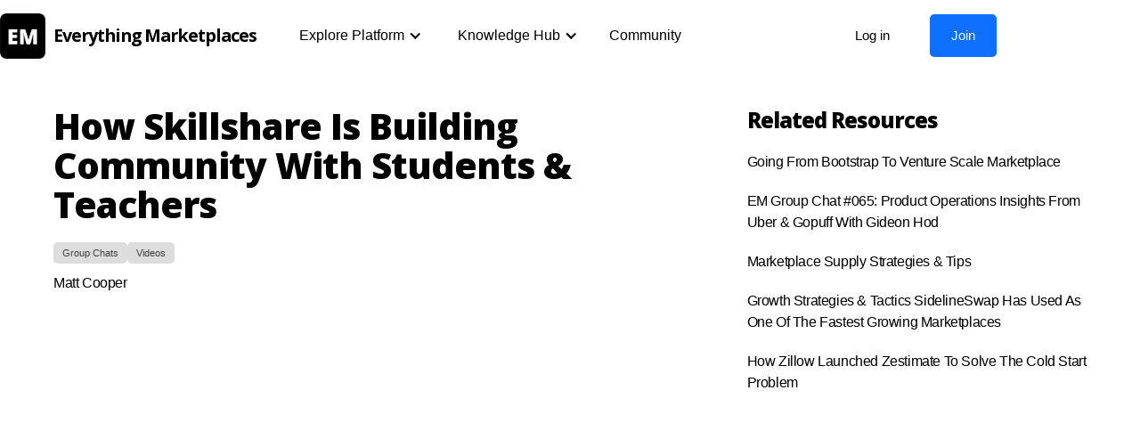

--- FILE ---
content_type: text/html
request_url: https://www.everythingmarketplaces.com/c/skillshare-community
body_size: 7796
content:
<!DOCTYPE html><!-- Last Published: Sun Jan 19 2025 23:01:57 GMT+0000 (Coordinated Universal Time) --><html data-wf-domain="www.everythingmarketplaces.com" data-wf-page="65495db41e1064373de6a041" data-wf-site="5f9f77d306d75e5da71a714c" data-wf-collection="65495db41e1064373de6a097" data-wf-item-slug="skillshare-community"><head><meta charset="utf-8"/><title>How Skillshare Is Building Community With Students &amp; Teachers</title><meta content="Highlight clip from the Everything Marketplaces Group Chat #054 (5/25) with Matt Cooper, who&#x27;s the CEO of Skillshare." name="description"/><meta content="How Skillshare Is Building Community With Students &amp; Teachers" property="og:title"/><meta content="Highlight clip from the Everything Marketplaces Group Chat #054 (5/25) with Matt Cooper, who&#x27;s the CEO of Skillshare." property="og:description"/><meta content="https://cdn.prod.website-files.com/5fa584769ee7598f3bc46fec/60b12339772ad46b096d3c63_Untitled.jpg" property="og:image"/><meta content="How Skillshare Is Building Community With Students &amp; Teachers" property="twitter:title"/><meta content="Highlight clip from the Everything Marketplaces Group Chat #054 (5/25) with Matt Cooper, who&#x27;s the CEO of Skillshare." property="twitter:description"/><meta content="https://cdn.prod.website-files.com/5fa584769ee7598f3bc46fec/60b12339772ad46b096d3c63_Untitled.jpg" property="twitter:image"/><meta property="og:type" content="website"/><meta content="summary_large_image" name="twitter:card"/><meta content="width=device-width, initial-scale=1" name="viewport"/><link href="https://cdn.prod.website-files.com/5f9f77d306d75e5da71a714c/css/everythingmarketplaces.webflow.f6bf72635.css" rel="stylesheet" type="text/css"/><link href="https://fonts.googleapis.com" rel="preconnect"/><link href="https://fonts.gstatic.com" rel="preconnect" crossorigin="anonymous"/><script src="https://ajax.googleapis.com/ajax/libs/webfont/1.6.26/webfont.js" type="text/javascript"></script><script type="text/javascript">WebFont.load({  google: {    families: ["Open Sans:300,300italic,400,400italic,600,600italic,700,700italic,800,800italic","Varela:400"]  }});</script><script type="text/javascript">!function(o,c){var n=c.documentElement,t=" w-mod-";n.className+=t+"js",("ontouchstart"in o||o.DocumentTouch&&c instanceof DocumentTouch)&&(n.className+=t+"touch")}(window,document);</script><link href="https://cdn.prod.website-files.com/5f9f77d306d75e5da71a714c/64864094a08275641fb711ab_EM%20Logo%20Update%20Large%20copy.png" rel="shortcut icon" type="image/x-icon"/><link href="https://cdn.prod.website-files.com/img/webclip.png" rel="apple-touch-icon"/><script async="" src="https://www.googletagmanager.com/gtag/js?id=G-CHT7X609ZM"></script><script type="text/javascript">window.dataLayer = window.dataLayer || [];function gtag(){dataLayer.push(arguments);}gtag('js', new Date());gtag('config', 'G-CHT7X609ZM', {'anonymize_ip': false});</script><script id="jetboost-script" type="text/javascript"> window.JETBOOST_SITE_ID = "ckh6kuwo938oi0767o7hb9z6k"; (function() { d = document; s = d.createElement("script"); s.src = "https://cdn.jetboost.io/jetboost.js"; s.async = 1; d.getElementsByTagName("head")[0].appendChild(s); })(); </script>

<!-- Memberstack --> 
<script src="https://api.memberstack.io/static/memberstack.js?carrd" data-memberstack-id="e97cc2ec2a0948dc13804d099208f000"> </script>

<script>
  
  const chaseappcookie = function (a, b, c, e) {
    try {
        e = e || 182;
        // hide the cookie block div
        $(a).hide();

        // validate the params provided
        validateParams(a, b, c, e);

          // create the cookie
        $(b).on('click', function () {
            let date = new Date();
            const expiresTime = e * 86400000; // calc milliseconds in days
            date.setTime(date.getTime() + expiresTime); // set the cookie expires time
            document.cookie = "cookieConsent=accepted; expires=" + date.toGMTString() + "; path=/"; // create the cookie
            $(a).remove(); // remove the cookie block
        });

        //clear the cookie
        $(c).click(function () {document.cookie = 'cookieConsent=; expires=Thu, 01 Jan 1970 00:00:01 GMT;'});

        if (!decodeURIComponent(document.cookie).includes("cookieConsent=accepted")) $(a).show()
        else $(a).remove();
    } catch (e) {}
};

const validateParams = function (a, b, c, e) { // validates that the inputs are correct
  if (!a, !b, !e) throw new Error('Error: Required parameter is missing');
  else if (typeof a !== "string" || typeof b !== "string" || c && typeof c !== "string") throw new Error('Error: Accept and Clear divs must be strings');
  else if (typeof e !== "number") throw new Error('Error: Expiry days must be a number only');
  else return true;
}
</script></head><body class="body"><div data-collapse="medium" data-animation="default" data-duration="400" data-easing="ease" data-easing2="ease" role="banner" class="navbar w-nav"><div class="container-3 mobile w-container"><div class="login-overlay"><div class="modal-scroll"><div data-w-id="1d73aaea-0a65-4903-d17d-b7f9bf28133a" class="close-overlay"></div><div class="login-container"><div class="login-form-block w-form"><h1 class="login-head t-general">Login to access Everything Marketplaces</h1><div class="secondary-action t-general">Don&#x27;t have a member account? <a href="https://www.everythingmarketplaces.com/signup" data-w-id="1d73aaea-0a65-4903-d17d-b7f9bf281341" class="login-link">Join here.</a></div><form id="sign-up" name="wf-form-Sign-up-Form" data-name="Sign up Form" method="post" redirect="/welcome" data-redirect="/welcome" ms-login="true" class="memberstack-form" data-wf-page-id="65495db41e1064373de6a041" data-wf-element-id="1d73aaea-0a65-4903-d17d-b7f9bf281343"><div class="field-wrapper"><label for="email-2" class="login-label">Email address</label><input class="login-field w-input" maxlength="256" name="email-2" data-name="Email 2" placeholder="" ms-field="email" type="email" id="email-2" required=""/><div class="memberstack-tag field-tag"><div class="memberstack-tag-label">MemberStack Attribute<span class="memberstack-diamond"></span></div><img alt="" src="https://cdn.prod.website-files.com/5bbfaf3252489b4c484ba9b9/5c1162df667366ba153d889c_bolt.svg" class="memberstack-bolt"/></div></div><div class="field-wrapper"><label for="password-2" class="login-label w-clearfix">Password <a href="#" ms-forgot="true" class="password-link">Forgot your password?</a></label><input class="login-field w-input" maxlength="256" name="password-2" data-name="Password 2" placeholder="" ms-field="password" type="password" id="password-2" required=""/><div class="memberstack-tag field-tag"><div class="memberstack-tag-label">MemberStack Attribute<span class="memberstack-diamond"></span></div><img alt="" src="https://cdn.prod.website-files.com/5bbfaf3252489b4c484ba9b9/5c1162df667366ba153d889c_bolt.svg" class="memberstack-bolt"/></div></div><input type="submit" data-wait="Please wait..." class="login-button w-button" value="Log in"/><div class="terms-text login-overlay-agree">By accessing Everything Marketplaces, you are agreeing to our <a href="https://www.everythingmarketplaces.com/p/terms-of-use" target="_blank" class="login-page-link">Terms of Use</a> and <a href="https://www.everythingmarketplaces.com/p/privacy-policy" target="_blank" class="login-page-link">Privacy Policy.</a></div></form><div class="hide w-form-done"><div>Thank you! Your submission has been received!</div></div><div class="hide w-form-fail"><div>Oops! Something went wrong while submitting the form.</div></div></div></div></div></div><div class="w-layout-grid grid-nav-3"><a href="/" id="w-node-_1d73aaea-0a65-4903-d17d-b7f9bf2812f5-3e7d2aa5" class="brand-2 w-nav-brand"><img src="https://cdn.prod.website-files.com/5f9f77d306d75e5da71a714c/655940404cb61f6f2b8d2ae9_EM_logo.png" loading="lazy" sizes="60px" srcset="https://cdn.prod.website-files.com/5f9f77d306d75e5da71a714c/655940404cb61f6f2b8d2ae9_EM_logo-p-500.png 500w, https://cdn.prod.website-files.com/5f9f77d306d75e5da71a714c/655940404cb61f6f2b8d2ae9_EM_logo-p-800.png 800w, https://cdn.prod.website-files.com/5f9f77d306d75e5da71a714c/655940404cb61f6f2b8d2ae9_EM_logo.png 812w" alt="" class="i-logo-2"/><h1 class="h1-logo-3"><strong class="bold-text">Everything Marketplaces</strong><br/></h1></a><div id="w-node-_1d73aaea-0a65-4903-d17d-b7f9bf2812fb-3e7d2aa5"><nav role="navigation" id="n1" class="nav-menu w-nav-menu"><div data-hover="true" data-delay="0" class="navlink-2 w-dropdown"><main class="dropdown-toggle-4 w-dropdown-toggle"><div class="w-icon-dropdown-toggle"></div><div class="text-block-2">Explore Platform</div></main><nav class="dropdown-list w-dropdown-list"><div class="label_wrraper"><h2 class="header-label">Resources</h2></div><div class="grid_wrapper"><div class="column_nav"><a href="/guides-tutorials" class="dd-link w-dropdown-link">Marketplace Guides &amp; Tutorials<br/><span class="menu-subtext">Learn how to build, launch, &amp; operate</span></a><a href="/toolkit" class="dd-link w-dropdown-link">Marketplace Toolkit<br/><span class="menu-subtext">Find the right tools for your marketplace</span></a><a href="https://www.everythingmarketplaces.com/knowledgehub?hub-categories=workshops" class="dd-link w-dropdown-link">Marketplace Workshops<br/><span class="menu-subtext">Learn about marketplace topics</span></a><a href="https://www.everythingmarketplaces.com/knowledgehub?hub-categories=group-chats" class="dd-link w-dropdown-link">Marketplace Group Chats<br/><span class="menu-subtext">Hear from top founders &amp; leaders</span></a><a href="/marketplace-investors" class="dd-link w-dropdown-link">Marketplace Investors<br/><span class="menu-subtext">Find the most active investors</span></a><a href="/marketplace-jobs" class="dd-link w-dropdown-link">Marketplace Jobs &amp; Hire<br/><span class="menu-subtext">Post a job to our jobs board</span></a></div><div class="column_nav"><a href="/marketplace-experts" class="dd-link w-dropdown-link">Marketplace Experts<br/><span class="menu-subtext">Find &amp; hire trusted marketplace service providers</span></a><a href="/marketplace-school" class="dd-link w-dropdown-link">Marketplace School<br/><span class="menu-subtext">A self-guided online course</span></a><a href="/cofounder-match" class="dd-link w-dropdown-link">Marketplace Co-Founder Match<br/><span class="menu-subtext">Find a co-founder for your startup</span></a><a href="/marketplace-launch" class="dd-link w-dropdown-link">Marketplace Launch<br/><span class="menu-subtext">Launch (or relaunch) your marketplace startup</span></a><a href="/blog" class="dd-link w-dropdown-link">Marketplace Blog<br/><span class="menu-subtext">Find the latest posts &amp; content</span></a><a href="/resources" class="dd-link dark w-dropdown-link">View all resources<br/><span class="menu-subtext hide">View all marketplace resources</span></a></div></div></nav></div><div data-hover="true" data-delay="0" class="navlink-2 w-dropdown"><div class="dropdown-toggle-4 w-dropdown-toggle"><div class="w-icon-dropdown-toggle"></div><div class="text-block-3">Knowledge Hub</div></div><nav class="dropdown-list w-dropdown-list"><div class="label_wrraper"><h2 class="header-label">Topics</h2></div><div class="grid_wrapper"><div class="column_nav"><a href="/knowledgehub?hub-categories=idea-stage" class="dd-link w-dropdown-link">Idea stage</a><a href="https://www.everythingmarketplaces.com/knowledgehub?hub-categories=launch" class="dd-link w-dropdown-link">Launch</a><a href="https://www.everythingmarketplaces.com/knowledgehub?hub-categories=supply" class="dd-link w-dropdown-link">Build supply</a><a href="https://www.everythingmarketplaces.com/knowledgehub?hub-categories=demand" class="dd-link w-dropdown-link">Build demand</a><a href="https://www.everythingmarketplaces.com/knowledgehub?hub-categories=marketing" class="dd-link w-dropdown-link">Marketing</a><a href="https://www.everythingmarketplaces.com/knowledgehub?hub-categories=growth" class="dd-link w-dropdown-link">Growth &amp; expansion</a><a href="https://www.everythingmarketplaces.com/knowledgehub?hub-categories=monetization-revenue" class="dd-link w-dropdown-link">Monetization</a><a href="https://www.everythingmarketplaces.com/knowledgehub?hub-categories=network-effects" class="dd-link w-dropdown-link">Network effects</a></div><div class="column_nav"><a href="https://www.everythingmarketplaces.com/knowledgehub?hub-categories=fundraising" class="dd-link w-dropdown-link">Trust &amp; safety</a><a href="https://www.everythingmarketplaces.com/knowledgehub?hub-categories=fundraising" class="dd-link w-dropdown-link">Fundraising</a><a href="https://www.everythingmarketplaces.com/knowledgehub?hub-categories=p2p-marketplaces" class="dd-link w-dropdown-link">P2P Marketplaces</a><a href="https://www.everythingmarketplaces.com/knowledgehub?hub-categories=b2c-marketplaces" class="dd-link w-dropdown-link">B2C Marketplaces</a><a href="https://www.everythingmarketplaces.com/knowledgehub?hub-categories=b2b-marketplaces" class="dd-link w-dropdown-link">B2B Marketplaces</a><a href="https://www.everythingmarketplaces.com/knowledgehub?hub-categories=saas-enabled-marketplaces" class="dd-link w-dropdown-link">SaaS Enabled Marketplaces</a><a href="https://www.everythingmarketplaces.com/knowledgehub?hub-categories=managed-marketplaces" class="dd-link w-dropdown-link">Managed Marketplaces</a><a href="/knowledgehub" class="dd-link dark w-dropdown-link">View all topics</a></div></div></nav></div><a href="http://community.everythingmarketplaces.com" target="_blank" class="navlink-2 nop w-nav-link">Community</a><div data-hover="true" data-delay="0" class="navlink-2 w-dropdown"><div data-ms-content="members" class="dropdown-toggle-4 w-dropdown-toggle"><div class="w-icon-dropdown-toggle"></div><div class="text-block-4">Account</div></div><nav class="dropdown-list w-dropdown-list"><a href="/welcome" class="dd-link w-dropdown-link">Dashboard</a><a href="#/ms/profile" class="dd-link w-dropdown-link">My Profile</a></nav></div><a href="#/ms/logout" class="navlink-2 w-nav-link">Log out</a><div data-ms-content="!members" class="div-block-2 nav"><a data-w-id="1d73aaea-0a65-4903-d17d-b7f9bf281366" href="#" class="login-btn nav w-inline-block"><div class="text-block-5">Log in</div></a><a href="/join" class="join nav w-inline-block"><div class="text-block-5">Join</div></a><a data-w-id="1d73aaea-0a65-4903-d17d-b7f9bf28136c" href="#" class="signup-button w-inline-block"><div>Sign up</div></a></div></nav><div class="menu-button w-nav-button"><div class="w-icon-nav-menu"></div></div></div></div></div></div><div class="s-main"><div class="d-container"><div class="w-layout-grid grid-kb-each"><div class="d-content"><h2 class="heading-15">How Skillshare Is Building Community With Students &amp; Teachers</h2><div class="d-horizontal left tag"><div class="d-horizontal w-dyn-list"><div role="list" class="d-horizontal w-dyn-items"><div role="listitem" class="collection-item-2 w-dyn-item"><div class="t-general each-cat">Group Chats </div></div><div role="listitem" class="collection-item-2 w-dyn-item"><div class="t-general each-cat">Videos</div></div></div></div></div><div class="t-general">Matt Cooper</div><img loading="lazy" alt="" src="https://cdn.prod.website-files.com/5fa584769ee7598f3bc46fec/60b12339772ad46b096d3c63_Untitled.jpg" sizes="100vw" srcset="https://cdn.prod.website-files.com/5fa584769ee7598f3bc46fec/60b12339772ad46b096d3c63_Untitled-p-800.jpeg 800w, https://cdn.prod.website-files.com/5fa584769ee7598f3bc46fec/60b12339772ad46b096d3c63_Untitled-p-1080.jpeg 1080w, https://cdn.prod.website-files.com/5fa584769ee7598f3bc46fec/60b12339772ad46b096d3c63_Untitled.jpg 1280w" class="i-kb-each w-condition-invisible"/><div class="rich-text-block w-richtext"><figure style="padding-bottom:56.206088992974244%" class="w-richtext-align-fullwidth w-richtext-figure-type-video"><div><iframe allowfullscreen="true" frameborder="0" scrolling="no" src="https://www.youtube.com/embed/1WypqX1yU7g"></iframe></div></figure></div><div class="d-main-info"><div class="rich-resource w-richtext"><p>Highlight clip from the recording of the Everything Marketplaces Group Chat #054 (5/25) with Matt Cooper, who&#x27;s the CEO of Skillshare. Skillshare is an online learning platform that has over 13,000 teachers and is used by over 15 million students. Prior to Skillshare Matt was an early executive at Upwork, then the CEO of Visually, which was a vertical marketplace for creative freelancers that was eventually acquired.<br/><br/>Full recording: <a href="https://youtu.be/-FFzmLTzV7U" target="_blank">https://youtu.be/-FFzmLTzV7U</a><br/><br/>Matt on Twitter: <a href="https://twitter.com/matt_cooper" target="_blank">https://twitter.com/matt_cooper</a><br/>Skillshare: <a href="https://www.skillshare.com" target="_blank">https://www.skillshare.com</a><br/>‍<br/>‍<strong>Connect with Matt in the Everything Marketplaces community.</strong></p></div></div></div><div class="d-related"><div class="d-related-container"><h3 class="heading-16">Related Resources</h3><div class="w-dyn-list"><div role="list" class="w-dyn-items"><div role="listitem" class="w-dyn-item"><a href="/c/going-from-bootstrap-to-venture-scale-marketplace-slice" class="d-each-related w-inline-block"><div class="t-general">Going From Bootstrap To Venture Scale Marketplace</div></a><a href="#" class="d-each-related w-inline-block w-condition-invisible"><div class="t-general">Going From Bootstrap To Venture Scale Marketplace</div></a></div><div role="listitem" class="w-dyn-item"><a href="/c/gideon-hod-product-ops-gopuff" class="d-each-related w-inline-block"><div class="t-general">EM Group Chat #065: Product Operations Insights From Uber &amp; Gopuff With Gideon Hod</div></a><a href="#" class="d-each-related w-inline-block w-condition-invisible"><div class="t-general">EM Group Chat #065: Product Operations Insights From Uber &amp; Gopuff With Gideon Hod</div></a></div><div role="listitem" class="w-dyn-item"><a href="/c/andrew-parker-q-a-on-marketplace-matching-for-papa-copy-2" class="d-each-related w-inline-block"><div class="t-general">Marketplace Supply Strategies &amp; Tips</div></a><a href="#" class="d-each-related w-inline-block w-condition-invisible"><div class="t-general">Marketplace Supply Strategies &amp; Tips</div></a></div><div role="listitem" class="w-dyn-item"><a href="/c/marketplace-growth-strategies-tactics-sidelineswap-has-used-fastest-growing-marketplaces" class="d-each-related w-inline-block"><div class="t-general">Growth Strategies &amp; Tactics SidelineSwap Has Used As One Of The Fastest Growing Marketplaces</div></a><a href="#" class="d-each-related w-inline-block w-condition-invisible"><div class="t-general">Growth Strategies &amp; Tactics SidelineSwap Has Used As One Of The Fastest Growing Marketplaces</div></a></div><div role="listitem" class="w-dyn-item"><a href="/c/how-zillow-launched-zestimate-to-solve-the-cold-start-problem" class="d-each-related w-inline-block"><div class="t-general">How Zillow Launched Zestimate To Solve The Cold Start Problem</div></a><a href="#" class="d-each-related w-inline-block w-condition-invisible"><div class="t-general">How Zillow Launched Zestimate To Solve The Cold Start Problem</div></a></div></div></div></div></div></div></div></div><footer id="footer" class="footer"><div class="container-2 w-container"><div class="footer-flex-container"><div class="w-layout-grid grid-5"><div class="div-block-7"><div><a href="#" class="footer-logo-link w-inline-block"><img src="https://cdn.prod.website-files.com/5f9f77d306d75e5da71a714c/655940404cb61f6f2b8d2ae9_EM_logo.png" loading="lazy" sizes="(max-width: 479px) 94vw, (max-width: 1439px) 61px, 60px" srcset="https://cdn.prod.website-files.com/5f9f77d306d75e5da71a714c/655940404cb61f6f2b8d2ae9_EM_logo-p-500.png 500w, https://cdn.prod.website-files.com/5f9f77d306d75e5da71a714c/655940404cb61f6f2b8d2ae9_EM_logo-p-800.png 800w, https://cdn.prod.website-files.com/5f9f77d306d75e5da71a714c/655940404cb61f6f2b8d2ae9_EM_logo.png 812w" alt="" class="image-3"/><h1 class="h1-logo foo"><strong>Everything Marketplaces</strong><br/></h1></a></div><div><div class="t-general footer-text">A community for marketplace <br/>founders &amp; leaders.</div></div><div class="w-layout-grid grid-7"><a href="https://twitter.com/marketplaceshq" target="_blank" class="w-inline-block"><img src="https://cdn.prod.website-files.com/5f9f77d306d75e5da71a714c/60143d949a462194bbfd361b_twitter.png" loading="lazy" height="18" alt=""/></a><a href="https://www.youtube.com/channel/UC9ov84WUKUTqtIDSma2Mu8w" target="_blank" class="w-inline-block"><img src="https://cdn.prod.website-files.com/5f9f77d306d75e5da71a714c/60143d946a310249ff5ed58c_youtube_social_icon_dark.png" loading="lazy" height="18" alt=""/></a><a id="w-node-_8d19f554-b78b-b06a-d2bf-e477f8cf9e9f-7fd15e07" href="https://www.facebook.com/groups/marketplacestartupsgroup" target="_blank" class="w-inline-block"><img src="https://cdn.prod.website-files.com/5f9f77d306d75e5da71a714c/627002b280f9413a405863d6_ic_facebook.svg" loading="lazy" height="18" alt=""/></a><a id="w-node-_848aa4d8-3abb-cc23-48e6-d4838e5c1316-7fd15e07" href="https://www.linkedin.com/company/everything-marketplaces" target="_blank" class="w-inline-block"><img src="https://cdn.prod.website-files.com/5f9f77d306d75e5da71a714c/6350355dc3669ddd4a67361c_ic_linkedin.svg" loading="lazy" height="18" alt=""/></a></div></div><div><h2 class="footer-heading">Explore Platform</h2><ul role="list" class="w-list-unstyled"><li class="list-item"><a href="/guides-tutorials" class="footer-link">Marketplace Guides &amp; Tutorials</a></li><li><a href="/toolkit" class="footer-link">Marketplace Toolkit</a></li><li><a href="https://www.everythingmarketplaces.com/knowledgehub?hub-categories=workshops" class="footer-link">Marketplace Workshops</a><a href="https://www.everythingmarketplaces.com/knowledgehub?hub-categories=group-chats" class="footer-link">Marketplace Group Chats</a></li><li class="list-item"><a href="/marketplace-investors" class="footer-link">Marketplace Investors</a></li><li class="list-item"><a href="/marketplace-jobs" class="footer-link">Marketplace Jobs &amp; Hire</a></li><li><a href="/marketplace-experts" class="footer-link">Marketplace Experts<br/></a></li><li><a href="/marketplace-school" class="footer-link">Marketplace School<br/></a></li><li><a href="/cofounder-match" class="footer-link">Marketplace Co-Founder Match<br/></a></li><li><a href="/marketplace-launch" class="footer-link">Marketplace Launch<br/></a></li><li class="list-item"><a href="/blog" class="footer-link">Marketplace Blog</a></li><li><a href="/resources" class="footer-link">View all resources</a></li></ul></div><div><h2 class="footer-heading">Knowledge Hub</h2><ul role="list" class="list w-list-unstyled"><li><a href="/knowledgehub?hub-categories=idea-stage" class="footer-link">Idea stage</a></li><li><a href="https://www.everythingmarketplaces.com/knowledgehub?hub-categories=launch" class="footer-link">Launch</a><a href="https://www.everythingmarketplaces.com/knowledgehub?hub-categories=supply" class="footer-link">Build supply</a><a href="https://www.everythingmarketplaces.com/knowledgehub?hub-categories=demand" class="footer-link">Build demand</a><a href="https://www.everythingmarketplaces.com/knowledgehub?hub-categories=marketing" class="footer-link">Marketing</a></li><li><a href="https://www.everythingmarketplaces.com/knowledgehub?hub-categories=growth" class="footer-link">Growth &amp; expansion</a></li><li><a href="https://www.everythingmarketplaces.com/knowledgehub?hub-categories=monetization-revenue" class="footer-link">Monetization</a><a href="https://www.everythingmarketplaces.com/knowledgehub?hub-categories=network-effects" class="footer-link">Network effects</a><a href="https://www.everythingmarketplaces.com/knowledgehub?hub-categories=network-effects" class="footer-link">Trust &amp; safety</a><a href="https://www.everythingmarketplaces.com/knowledgehub?hub-categories=fundraising" class="footer-link">Fundraising</a><a href="https://www.everythingmarketplaces.com/knowledgehub?hub-categories=p2p-marketplaces" class="footer-link">P2P Marketplaces</a><a href="https://www.everythingmarketplaces.com/knowledgehub?hub-categories=b2c-marketplaces" class="footer-link">B2C Marketplaces</a><a href="https://www.everythingmarketplaces.com/knowledgehub?hub-categories=b2b-marketplaces" class="footer-link">B2B Marketplaces</a><a href="https://www.everythingmarketplaces.com/knowledgehub?hub-categories=saas-enabled-marketplaces" class="footer-link">SaaS Enabled Marketplaces</a><a href="https://www.everythingmarketplaces.com/knowledgehub?hub-categories=managed-marketplaces" class="footer-link">Managed Marketplaces</a><a href="/knowledgehub" class="footer-link">View all topics</a></li></ul></div><div><h2 class="footer-heading">Members</h2><ul role="list" class="w-list-unstyled"><li class="list-item"><a href="https://community.everythingmarketplaces.com" target="_blank" class="footer-link">Community</a><div class="ext w-embed"><svg width="12" height="11" viewBox="0 0 12 11" xmlns="http://www.w3.org/2000/svg"><g stroke="#52667A" stroke-width="1.25" fill="none" fill-rule="evenodd" stroke-linecap="round" stroke-linejoin="round"><path d="M4.10437012.76923H1.83333333C1.37309604.76923 1 1.11362635 1 1.53846077v7.69230769c0 .42483442.37309604.76923077.83333333.76923077h8.33333334c.46023729 0 .83333333-.34439635.83333333-.76923077V7.03051681M7.4205317.78000087h3.20254469c.21241721 0 .38461538.17219818.38461538.38461539V4.345704M10.5 1.5L6 5.84615385"></path></g></svg></div></li><li><a href="/welcome" class="footer-link">Member dashboard</a></li><li><a href="https://community.everythingmarketplaces.com/members" target="_blank" class="footer-link">Member directory</a></li><li><a href="https://community.everythingmarketplaces.com/c/events/" target="_blank" class="footer-link">Member calendar</a></li><li><a href="https://www.everythingmarketplaces.com/p/member-deals" class="footer-link">Member deals</a></li></ul></div><div><h2 class="footer-heading">About &amp; Contact</h2><ul role="list" class="w-list-unstyled"><li><a href="https://www.everythingmarketplaces.com/p/about" class="footer-link">About us</a></li><li><a href="https://www.everythingmarketplaces.com/p/fund" class="footer-link">Our fund</a><a href="/p/careers" class="footer-link">Careers</a><a href="https://www.everythingmarketplaces.com/p/partners" class="footer-link">Partner with us</a></li><li><a href="mailto:contact@everythingmarketplaces.com" class="footer-link">Contact us</a></li><li><a href="https://thinkbox.us7.list-manage.com/subscribe?u=53661bbcf24ab59cc74f5e54a&amp;id=cef978c05e" target="_blank" class="footer-link">Newsletter</a></li></ul></div></div></div><div class="w-layout-grid grid-footer"><div id="w-node-_1157ced8-8f11-ff15-9f46-4387dc72a2cf-7fd15e07" class="div-block-3"><h2 class="footer-loop"> Stay updated with the latest on everything marketplaces<br/></h2><div class="form-loop footer w-form"><form id="email-form" name="email-form" data-name="Email Form" action="https://thinkbox.us7.list-manage.com/subscribe/post?u=53661bbcf24ab59cc74f5e54a&amp;amp;id=cef978c05e" method="post" class="form-2" data-wf-page-id="65495db41e1064373de6a041" data-wf-element-id="cd8aa7f2-faf7-60df-deaf-a9e8221dfc1d"><input class="text-field email w-input" maxlength="256" name="Email-Loop-2" data-name="Email Loop 2" placeholder="Your email address" type="email" id="Email-Loop-2" required=""/><input type="submit" data-wait="Please wait..." class="button-black unbold mr10 w-button" value="Submit"/></form><div class="success-message w-form-done"><div>Thank you! Your submission has been received!</div></div><div class="w-form-fail"><div>Oops! Something went wrong while submitting the form.</div></div></div><div class="t-general mini">© 2025 Everything Marketplaces. All rights reserved. </div></div><div id="w-node-da1a1114-9997-04ea-6dcd-4a7c48e6cade-7fd15e07" class="d-horizontal"><a href="mailto:contact@everythingmarketplaces.com" class="l-footer w-inline-block"><div class="t-general mini">Email</div></a><a href="https://www.everythingmarketplaces.com/p/terms-of-use" class="l-footer w-inline-block"><div class="t-general mini">Terms</div></a><a href="https://www.everythingmarketplaces.com/p/privacy-policy" class="l-footer w-inline-block"><div class="t-general mini">Privacy Policy</div></a></div></div></div></footer><script src="https://d3e54v103j8qbb.cloudfront.net/js/jquery-3.5.1.min.dc5e7f18c8.js?site=5f9f77d306d75e5da71a714c" type="text/javascript" integrity="sha256-9/aliU8dGd2tb6OSsuzixeV4y/faTqgFtohetphbbj0=" crossorigin="anonymous"></script><script src="https://cdn.prod.website-files.com/5f9f77d306d75e5da71a714c/js/webflow.a203f95434ad161a0a93fdcc8196a5a6.js" type="text/javascript"></script><style>
.underline {
    background-image: linear-gradient(transparent 70%, #ffe000 0);
    }
 </style>

<script>
	// default time is 182 days
  chaseappcookie('#cookieBlock', '#accept', '#clr', 30);
</script></body></html>

--- FILE ---
content_type: text/javascript
request_url: https://cdn.jetboost.io/jetboost.js
body_size: 4771
content:
var JetboostBootstrap=function(){"use strict";var t="undefined"!=typeof globalThis&&globalThis||"undefined"!=typeof self&&self||"undefined"!=typeof global&&global||{},e="URLSearchParams"in t,o="Symbol"in t&&"iterator"in Symbol,r="FileReader"in t&&"Blob"in t&&function(){try{return new Blob,!0}catch(t){return!1}}(),n="FormData"in t,i="ArrayBuffer"in t;if(i)var s=["[object Int8Array]","[object Uint8Array]","[object Uint8ClampedArray]","[object Int16Array]","[object Uint16Array]","[object Int32Array]","[object Uint32Array]","[object Float32Array]","[object Float64Array]"],a=ArrayBuffer.isView||function(t){return t&&s.indexOf(Object.prototype.toString.call(t))>-1};function c(t){if("string"!=typeof t&&(t=String(t)),/[^a-z0-9\-#$%&'*+.^_`|~!]/i.test(t)||""===t)throw new TypeError('Invalid character in header field name: "'+t+'"');return t.toLowerCase()}function d(t){return"string"!=typeof t&&(t=String(t)),t}function u(t){var e={next:function(){var e=t.shift();return{done:void 0===e,value:e}}};return o&&(e[Symbol.iterator]=function(){return e}),e}function h(t){this.map={},t instanceof h?t.forEach((function(t,e){this.append(e,t)}),this):Array.isArray(t)?t.forEach((function(t){if(2!=t.length)throw new TypeError("Headers constructor: expected name/value pair to be length 2, found"+t.length);this.append(t[0],t[1])}),this):t&&Object.getOwnPropertyNames(t).forEach((function(e){this.append(e,t[e])}),this)}function l(t){if(!t._noBody)return t.bodyUsed?Promise.reject(new TypeError("Already read")):void(t.bodyUsed=!0)}function f(t){return new Promise((function(e,o){t.onload=function(){e(t.result)},t.onerror=function(){o(t.error)}}))}function p(t){var e=new FileReader,o=f(e);return e.readAsArrayBuffer(t),o}function y(t){if(t.slice)return t.slice(0);var e=new Uint8Array(t.byteLength);return e.set(new Uint8Array(t)),e.buffer}function b(){return this.bodyUsed=!1,this._initBody=function(t){var o;this.bodyUsed=this.bodyUsed,this._bodyInit=t,t?"string"==typeof t?this._bodyText=t:r&&Blob.prototype.isPrototypeOf(t)?this._bodyBlob=t:n&&FormData.prototype.isPrototypeOf(t)?this._bodyFormData=t:e&&URLSearchParams.prototype.isPrototypeOf(t)?this._bodyText=t.toString():i&&r&&((o=t)&&DataView.prototype.isPrototypeOf(o))?(this._bodyArrayBuffer=y(t.buffer),this._bodyInit=new Blob([this._bodyArrayBuffer])):i&&(ArrayBuffer.prototype.isPrototypeOf(t)||a(t))?this._bodyArrayBuffer=y(t):this._bodyText=t=Object.prototype.toString.call(t):(this._noBody=!0,this._bodyText=""),this.headers.get("content-type")||("string"==typeof t?this.headers.set("content-type","text/plain;charset=UTF-8"):this._bodyBlob&&this._bodyBlob.type?this.headers.set("content-type",this._bodyBlob.type):e&&URLSearchParams.prototype.isPrototypeOf(t)&&this.headers.set("content-type","application/x-www-form-urlencoded;charset=UTF-8"))},r&&(this.blob=function(){var t=l(this);if(t)return t;if(this._bodyBlob)return Promise.resolve(this._bodyBlob);if(this._bodyArrayBuffer)return Promise.resolve(new Blob([this._bodyArrayBuffer]));if(this._bodyFormData)throw new Error("could not read FormData body as blob");return Promise.resolve(new Blob([this._bodyText]))}),this.arrayBuffer=function(){if(this._bodyArrayBuffer){var t=l(this);return t||(ArrayBuffer.isView(this._bodyArrayBuffer)?Promise.resolve(this._bodyArrayBuffer.buffer.slice(this._bodyArrayBuffer.byteOffset,this._bodyArrayBuffer.byteOffset+this._bodyArrayBuffer.byteLength)):Promise.resolve(this._bodyArrayBuffer))}if(r)return this.blob().then(p);throw new Error("could not read as ArrayBuffer")},this.text=function(){var t,e,o,r,n,i=l(this);if(i)return i;if(this._bodyBlob)return t=this._bodyBlob,e=new FileReader,o=f(e),r=/charset=([A-Za-z0-9_-]+)/.exec(t.type),n=r?r[1]:"utf-8",e.readAsText(t,n),o;if(this._bodyArrayBuffer)return Promise.resolve(function(t){for(var e=new Uint8Array(t),o=new Array(e.length),r=0;r<e.length;r++)o[r]=String.fromCharCode(e[r]);return o.join("")}(this._bodyArrayBuffer));if(this._bodyFormData)throw new Error("could not read FormData body as text");return Promise.resolve(this._bodyText)},n&&(this.formData=function(){return this.text().then(g)}),this.json=function(){return this.text().then(JSON.parse)},this}h.prototype.append=function(t,e){t=c(t),e=d(e);var o=this.map[t];this.map[t]=o?o+", "+e:e},h.prototype.delete=function(t){delete this.map[c(t)]},h.prototype.get=function(t){return t=c(t),this.has(t)?this.map[t]:null},h.prototype.has=function(t){return this.map.hasOwnProperty(c(t))},h.prototype.set=function(t,e){this.map[c(t)]=d(e)},h.prototype.forEach=function(t,e){for(var o in this.map)this.map.hasOwnProperty(o)&&t.call(e,this.map[o],o,this)},h.prototype.keys=function(){var t=[];return this.forEach((function(e,o){t.push(o)})),u(t)},h.prototype.values=function(){var t=[];return this.forEach((function(e){t.push(e)})),u(t)},h.prototype.entries=function(){var t=[];return this.forEach((function(e,o){t.push([o,e])})),u(t)},o&&(h.prototype[Symbol.iterator]=h.prototype.entries);var m=["CONNECT","DELETE","GET","HEAD","OPTIONS","PATCH","POST","PUT","TRACE"];function w(e,o){if(!(this instanceof w))throw new TypeError('Please use the "new" operator, this DOM object constructor cannot be called as a function.');var r,n,i=(o=o||{}).body;if(e instanceof w){if(e.bodyUsed)throw new TypeError("Already read");this.url=e.url,this.credentials=e.credentials,o.headers||(this.headers=new h(e.headers)),this.method=e.method,this.mode=e.mode,this.signal=e.signal,i||null==e._bodyInit||(i=e._bodyInit,e.bodyUsed=!0)}else this.url=String(e);if(this.credentials=o.credentials||this.credentials||"same-origin",!o.headers&&this.headers||(this.headers=new h(o.headers)),this.method=(r=o.method||this.method||"GET",n=r.toUpperCase(),m.indexOf(n)>-1?n:r),this.mode=o.mode||this.mode||null,this.signal=o.signal||this.signal||function(){if("AbortController"in t)return(new AbortController).signal}(),this.referrer=null,("GET"===this.method||"HEAD"===this.method)&&i)throw new TypeError("Body not allowed for GET or HEAD requests");if(this._initBody(i),!("GET"!==this.method&&"HEAD"!==this.method||"no-store"!==o.cache&&"no-cache"!==o.cache)){var s=/([?&])_=[^&]*/;if(s.test(this.url))this.url=this.url.replace(s,"$1_="+(new Date).getTime());else{this.url+=(/\?/.test(this.url)?"&":"?")+"_="+(new Date).getTime()}}}function g(t){var e=new FormData;return t.trim().split("&").forEach((function(t){if(t){var o=t.split("="),r=o.shift().replace(/\+/g," "),n=o.join("=").replace(/\+/g," ");e.append(decodeURIComponent(r),decodeURIComponent(n))}})),e}function v(t,e){if(!(this instanceof v))throw new TypeError('Please use the "new" operator, this DOM object constructor cannot be called as a function.');if(e||(e={}),this.type="default",this.status=void 0===e.status?200:e.status,this.status<200||this.status>599)throw new RangeError("Failed to construct 'Response': The status provided (0) is outside the range [200, 599].");this.ok=this.status>=200&&this.status<300,this.statusText=void 0===e.statusText?"":""+e.statusText,this.headers=new h(e.headers),this.url=e.url||"",this._initBody(t)}w.prototype.clone=function(){return new w(this,{body:this._bodyInit})},b.call(w.prototype),b.call(v.prototype),v.prototype.clone=function(){return new v(this._bodyInit,{status:this.status,statusText:this.statusText,headers:new h(this.headers),url:this.url})},v.error=function(){var t=new v(null,{status:200,statusText:""});return t.ok=!1,t.status=0,t.type="error",t};var T=[301,302,303,307,308];v.redirect=function(t,e){if(-1===T.indexOf(e))throw new RangeError("Invalid status code");return new v(null,{status:e,headers:{location:t}})};var E=t.DOMException;try{new E}catch(t){(E=function(t,e){this.message=t,this.name=e;var o=Error(t);this.stack=o.stack}).prototype=Object.create(Error.prototype),E.prototype.constructor=E}function A(e,o){return new Promise((function(n,s){var a=new w(e,o);if(a.signal&&a.signal.aborted)return s(new E("Aborted","AbortError"));var u=new XMLHttpRequest;function l(){u.abort()}if(u.onload=function(){var t,e,o={statusText:u.statusText,headers:(t=u.getAllResponseHeaders()||"",e=new h,t.replace(/\r?\n[\t ]+/g," ").split("\r").map((function(t){return 0===t.indexOf("\n")?t.substr(1,t.length):t})).forEach((function(t){var o=t.split(":"),r=o.shift().trim();if(r){var n=o.join(":").trim();try{e.append(r,n)}catch(t){console.warn("Response "+t.message)}}})),e)};0===a.url.indexOf("file://")&&(u.status<200||u.status>599)?o.status=200:o.status=u.status,o.url="responseURL"in u?u.responseURL:o.headers.get("X-Request-URL");var r="response"in u?u.response:u.responseText;setTimeout((function(){n(new v(r,o))}),0)},u.onerror=function(){setTimeout((function(){s(new TypeError("Network request failed"))}),0)},u.ontimeout=function(){setTimeout((function(){s(new TypeError("Network request timed out"))}),0)},u.onabort=function(){setTimeout((function(){s(new E("Aborted","AbortError"))}),0)},u.open(a.method,function(e){try{return""===e&&t.location.href?t.location.href:e}catch(t){return e}}(a.url),!0),"include"===a.credentials?u.withCredentials=!0:"omit"===a.credentials&&(u.withCredentials=!1),"responseType"in u&&(r?u.responseType="blob":i&&(u.responseType="arraybuffer")),o&&"object"==typeof o.headers&&!(o.headers instanceof h||t.Headers&&o.headers instanceof t.Headers)){var f=[];Object.getOwnPropertyNames(o.headers).forEach((function(t){f.push(c(t)),u.setRequestHeader(t,d(o.headers[t]))})),a.headers.forEach((function(t,e){-1===f.indexOf(e)&&u.setRequestHeader(e,t)}))}else a.headers.forEach((function(t,e){u.setRequestHeader(e,t)}));a.signal&&(a.signal.addEventListener("abort",l),u.onreadystatechange=function(){4===u.readyState&&a.signal.removeEventListener("abort",l)}),u.send(void 0===a._bodyInit?null:a._bodyInit)}))}A.polyfill=!0,t.fetch||(t.fetch=A,t.Headers=h,t.Request=w,t.Response=v);const _="jetboost-list-item-hide",j="jetboost-filter-active",B="jetboost-filter-none-",x="jetboost-hidden",S={SORT_ASC:"jetboost-sort-asc-",SORT_DESC:"jetboost-sort-desc-",SORT_RESET:"jetboost-sort-reset-",SORT_ACTIVE:"jetboost-sort-active"},O=function(t,e=null){return"."+t+(e?e.shortId:"")};var P=function(t){var e=document.createElement("script");e.src=t,e.async=1,document.getElementsByTagName("head")[0].appendChild(e)};const C=function(t){var e=document.createElement("link");e.rel="stylesheet",e.type="text/css",e.href=t,document.getElementsByTagName("head")[0].appendChild(e)};return function(t){var e;window.Jetboost=window.Jetboost||{},window.Jetboost.loaded?console.log("Ignoring extra Jetboost script"):(window.Jetboost.loaded=!0,e=function(){if(!document.querySelector("[class*='jetboost']"))return!1;!function(){var t="jetboost-list-search-styles";if(!document.getElementById(t)){var e=document.createElement("style");e.id=t,e.type="text/css",e.innerHTML="."+_+" { display: none !important; } ."+x+" { visibility: hidden !important; }  @keyframes jetboost-fadeout-animation { 0% { opacity: 1; } 100% { opacity: 0.5; } } @keyframes jetboost-fadein-animation { 0% { opacity: 0.5; } 100% { opacity: 1; } }",document.getElementsByTagName("head")[0].appendChild(e)}}(),function(){for(var t=document.querySelectorAll(O(j)),e=0;e<t.length;e++)t[e].className.includes(B)||t[e].classList.remove(j);document.querySelectorAll(O(S.SORT_ACTIVE)).forEach((function(t){t.className.includes(S.SORT_RESET)||t.classList.remove(S.SORT_ACTIVE)}))}();var e=window.JETBOOST_SITE_ID,o=window.location.hostname.endsWith(".webflow.io")||window.location.hostname.endsWith(".canvas.webflow.com");if(!o&&"ckafk0rmgqmeq0704lwprjww7"===e)return!1;(function(t,e,o){var r=t+"sites/"+e;o&&(r+="?staging=1");let n=null;const i=window.sessionStorage.getItem("jetboost-site-config-origin");return o||i===window.location.origin+window.location.pathname||(n=window.sessionStorage.getItem("jetboost-site-config")),n?new Promise((t=>{t({status:200,json:()=>new Promise((t=>{t(JSON.parse(n))}))})})):fetch(r)})(t,e,o).then((function(t){200===t.status?t.json().then((function(t){window.sessionStorage.setItem("jetboost-site-config",JSON.stringify(t)),window.sessionStorage.setItem("jetboost-site-config-origin",window.location.origin+window.location.pathname);var e=t.boosters;window.Jetboost.boosters=e,t.majorVersion&&(window.Jetboost.version=t.branchVersion||"v"+t.majorVersion+"."+t.minorVersion+"."+t.patchVersion);var o=function(t){return!(!(1===t.majorVersion&&t.minorVersion>=6)||t.branchVersion||!window.JetboostListSearchComplete&&!window.JetboostPaginationComplete)}(t);if(o?(console.error("The "+(window.JetboostListSearchComplete?"JetboostListSearchComplete":"JetboostPaginationComplete")+" function isn't supported by newer versions of Jetboost. Please contact our support team if you'd like to upgrade to the latest version! support@jetboost.io"),P(t.backwardsCompatScriptUrl)):P(t.mainScriptUrl),t.plugins&&t.plugins.length>0){const e=!!document.querySelector("[class*='jetboost-map-']");t.plugins.forEach((function(t){switch(t.name){case"mapbox":!window.mapboxgl&&e&&(C(t.cssUrl),P(t.scriptUrl));break;case"geocoder":if(!window.MapboxGeocoder&&e){C(t.cssUrl),P(t.scriptUrl);var o=document.createElement("style");o.id="jetboost-mapbox-overrides",o.innerHTML=".mapboxgl-ctrl-geocoder { width: 100%; max-width: 100%; box-shadow: none; color: inherit; background: inherit; border-radius: inherit; font: inherit; } .mapboxgl-ctrl-geocoder--input { background: inherit; color: inherit; border-radius: inherit;} .mapboxgl-ctrl-geocoder--input::placeholder { color: inherit; } .mapboxgl-ctrl-geocoder--input:focus { background: inherit; color: inherit; border-radius: inherit; outline: inherit} .mapboxgl-ctrl-geocoder--button { background: inherit; } .mapboxgl-ctrl-geocoder--icon { fill: currentColor; } ",document.head.appendChild(o)}break;case"markjs":window.Mark||P(t.scriptUrl)}}))}})).catch((function(t){console.error(t)})):console.error("Jetboost - Couldn't load Boosters")})).catch((function(t){console.error(t)}))},"loading"!=document.readyState?e():document.addEventListener("DOMContentLoaded",e))}}();JetboostBootstrap("https://api.jetboost.io/");


--- FILE ---
content_type: image/svg+xml
request_url: https://cdn.prod.website-files.com/5bbfaf3252489b4c484ba9b9/5c1162df667366ba153d889c_bolt.svg
body_size: -193
content:
<svg xmlns="http://www.w3.org/2000/svg" width="12" height="16" viewBox="0 0 12 16">
  <path fill="#FFF" fill-rule="evenodd" d="M6,6 L12,6 L6,16 L6,10 L0,10 L6,0 L6,6 Z"/>
</svg>


--- FILE ---
content_type: image/svg+xml
request_url: https://cdn.prod.website-files.com/5f9f77d306d75e5da71a714c/627002b280f9413a405863d6_ic_facebook.svg
body_size: -74
content:
<svg width="516" height="512" viewBox="0 0 516 512" fill="none" xmlns="http://www.w3.org/2000/svg">
<path d="M257.545 0C115.315 0 0 115.315 0 257.545C0 386.073 94.168 492.605 217.313 512V332.009H151.89V257.545H217.313V200.803C217.313 136.204 255.768 100.582 314.572 100.582C342.75 100.582 372.268 105.604 372.268 105.604V168.941H339.711C307.772 168.941 297.778 188.825 297.778 209.199V257.494H369.151L357.741 331.958H297.778V511.949C420.923 492.656 515.091 386.099 515.091 257.545C515.091 115.315 399.776 0 257.545 0V0Z" fill="#282828"/>
</svg>


--- FILE ---
content_type: application/javascript; charset=UTF-8
request_url: https://api.memberstack.io/static/5.c77e75d4eb7361b777d9.bundle.js
body_size: 11582
content:
(window.webpackJsonpms_bundle=window.webpackJsonpms_bundle||[]).push([[5],{179:function(n,t,e){"use strict";n.exports=function(n){var t=[];return t.toString=function(){return this.map((function(t){var e=function(n,t){var e=n[1]||"",o=n[3];if(!o)return e;if(t&&"function"==typeof btoa){var i=(s=o,"/*# sourceMappingURL=data:application/json;charset=utf-8;base64,"+btoa(unescape(encodeURIComponent(JSON.stringify(s))))+" */"),r=o.sources.map((function(n){return"/*# sourceURL="+o.sourceRoot+n+" */"}));return[e].concat(r).concat([i]).join("\n")}var s;return[e].join("\n")}(t,n);return t[2]?"@media "+t[2]+"{"+e+"}":e})).join("")},t.i=function(n,e){"string"==typeof n&&(n=[[null,n,""]]);for(var o={},i=0;i<this.length;i++){var r=this[i][0];null!=r&&(o[r]=!0)}for(i=0;i<n.length;i++){var s=n[i];null!=s[0]&&o[s[0]]||(e&&!s[2]?s[2]=e:e&&(s[2]="("+s[2]+") and ("+e+")"),t.push(s))}},t}},180:function(n,t,e){var o,i,r={},s=(o=function(){return window&&document&&document.all&&!window.atob},function(){return void 0===i&&(i=o.apply(this,arguments)),i}),a=function(n,t){return t?t.querySelector(n):document.querySelector(n)},p=function(n){var t={};return function(n,e){if("function"==typeof n)return n();if(void 0===t[n]){var o=a.call(this,n,e);if(window.HTMLIFrameElement&&o instanceof window.HTMLIFrameElement)try{o=o.contentDocument.head}catch(n){o=null}t[n]=o}return t[n]}}(),l=null,m=0,d=[],x=e(181);function c(n,t){for(var e=0;e<n.length;e++){var o=n[e],i=r[o.id];if(i){i.refs++;for(var s=0;s<i.parts.length;s++)i.parts[s](o.parts[s]);for(;s<o.parts.length;s++)i.parts.push(y(o.parts[s],t))}else{var a=[];for(s=0;s<o.parts.length;s++)a.push(y(o.parts[s],t));r[o.id]={id:o.id,refs:1,parts:a}}}}function b(n,t){for(var e=[],o={},i=0;i<n.length;i++){var r=n[i],s=t.base?r[0]+t.base:r[0],a={css:r[1],media:r[2],sourceMap:r[3]};o[s]?o[s].parts.push(a):e.push(o[s]={id:s,parts:[a]})}return e}function g(n,t){var e=p(n.insertInto);if(!e)throw new Error("Couldn't find a style target. This probably means that the value for the 'insertInto' parameter is invalid.");var o=d[d.length-1];if("top"===n.insertAt)o?o.nextSibling?e.insertBefore(t,o.nextSibling):e.appendChild(t):e.insertBefore(t,e.firstChild),d.push(t);else if("bottom"===n.insertAt)e.appendChild(t);else{if("object"!=typeof n.insertAt||!n.insertAt.before)throw new Error("[Style Loader]\n\n Invalid value for parameter 'insertAt' ('options.insertAt') found.\n Must be 'top', 'bottom', or Object.\n (https://github.com/webpack-contrib/style-loader#insertat)\n");var i=p(n.insertAt.before,e);e.insertBefore(t,i)}}function f(n){if(null===n.parentNode)return!1;n.parentNode.removeChild(n);var t=d.indexOf(n);t>=0&&d.splice(t,1)}function h(n){var t=document.createElement("style");if(void 0===n.attrs.type&&(n.attrs.type="text/css"),void 0===n.attrs.nonce){var o=function(){0;return e.nc}();o&&(n.attrs.nonce=o)}return u(t,n.attrs),g(n,t),t}function u(n,t){Object.keys(t).forEach((function(e){n.setAttribute(e,t[e])}))}function y(n,t){var e,o,i,r;if(t.transform&&n.css){if(!(r="function"==typeof t.transform?t.transform(n.css):t.transform.default(n.css)))return function(){};n.css=r}if(t.singleton){var s=m++;e=l||(l=h(t)),o=v.bind(null,e,s,!1),i=v.bind(null,e,s,!0)}else n.sourceMap&&"function"==typeof URL&&"function"==typeof URL.createObjectURL&&"function"==typeof URL.revokeObjectURL&&"function"==typeof Blob&&"function"==typeof btoa?(e=function(n){var t=document.createElement("link");return void 0===n.attrs.type&&(n.attrs.type="text/css"),n.attrs.rel="stylesheet",u(t,n.attrs),g(n,t),t}(t),o=j.bind(null,e,t),i=function(){f(e),e.href&&URL.revokeObjectURL(e.href)}):(e=h(t),o=z.bind(null,e),i=function(){f(e)});return o(n),function(t){if(t){if(t.css===n.css&&t.media===n.media&&t.sourceMap===n.sourceMap)return;o(n=t)}else i()}}n.exports=function(n,t){if("undefined"!=typeof DEBUG&&DEBUG&&"object"!=typeof document)throw new Error("The style-loader cannot be used in a non-browser environment");(t=t||{}).attrs="object"==typeof t.attrs?t.attrs:{},t.singleton||"boolean"==typeof t.singleton||(t.singleton=s()),t.insertInto||(t.insertInto="head"),t.insertAt||(t.insertAt="bottom");var e=b(n,t);return c(e,t),function(n){for(var o=[],i=0;i<e.length;i++){var s=e[i];(a=r[s.id]).refs--,o.push(a)}n&&c(b(n,t),t);for(i=0;i<o.length;i++){var a;if(0===(a=o[i]).refs){for(var p=0;p<a.parts.length;p++)a.parts[p]();delete r[a.id]}}}};var w,k=(w=[],function(n,t){return w[n]=t,w.filter(Boolean).join("\n")});function v(n,t,e,o){var i=e?"":o.css;if(n.styleSheet)n.styleSheet.cssText=k(t,i);else{var r=document.createTextNode(i),s=n.childNodes;s[t]&&n.removeChild(s[t]),s.length?n.insertBefore(r,s[t]):n.appendChild(r)}}function z(n,t){var e=t.css,o=t.media;if(o&&n.setAttribute("media",o),n.styleSheet)n.styleSheet.cssText=e;else{for(;n.firstChild;)n.removeChild(n.firstChild);n.appendChild(document.createTextNode(e))}}function j(n,t,e){var o=e.css,i=e.sourceMap,r=void 0===t.convertToAbsoluteUrls&&i;(t.convertToAbsoluteUrls||r)&&(o=x(o)),i&&(o+="\n/*# sourceMappingURL=data:application/json;base64,"+btoa(unescape(encodeURIComponent(JSON.stringify(i))))+" */");var s=new Blob([o],{type:"text/css"}),a=n.href;n.href=URL.createObjectURL(s),a&&URL.revokeObjectURL(a)}},181:function(n,t){n.exports=function(n){var t="undefined"!=typeof window&&window.location;if(!t)throw new Error("fixUrls requires window.location");if(!n||"string"!=typeof n)return n;var e=t.protocol+"//"+t.host,o=e+t.pathname.replace(/\/[^\/]*$/,"/");return n.replace(/url\s*\(((?:[^)(]|\((?:[^)(]+|\([^)(]*\))*\))*)\)/gi,(function(n,t){var i,r=t.trim().replace(/^"(.*)"$/,(function(n,t){return t})).replace(/^'(.*)'$/,(function(n,t){return t}));return/^(#|data:|http:\/\/|https:\/\/|file:\/\/\/|\s*$)/i.test(r)?n:(i=0===r.indexOf("//")?r:0===r.indexOf("/")?e+r:o+r.replace(/^\.\//,""),"url("+JSON.stringify(i)+")")}))}},211:function(n,t,e){(n.exports=e(179)(!1)).push([n.i,'/*! normalize.css v3.0.3 | MIT License | github.com/necolas/normalize.css */.ms-style html{font-family:sans-serif;-ms-text-size-adjust:100%;-webkit-text-size-adjust:100%}.ms-style{margin:0}.ms-style [hidden],template{display:none}.ms-style a{background-color:transparent}.ms-style a:active,a:hover{outline:0}.ms-style abbr[title]{border-bottom:1px dotted}.ms-style b,.ms-style strong{font-weight:700}.ms-style h1{font-size:2em;margin:.67em 0}.ms-style img{border:0; display:block}.ms-style svg:not(:root){overflow:hidden}.ms-style pre{overflow:auto}.ms-style button,.ms-style input,.ms-style optgroup,.ms-style select,.ms-style textarea{color:inherit;font:inherit;margin:0}.ms-style button{overflow:visible}.ms-style button,.ms-style select{text-transform:none}.ms-style button,.ms-style html input[type=button],.ms-style input[type=reset]{-webkit-appearance:button;cursor:pointer}.ms-style button[disabled],.ms-style html input[disabled]{cursor:default}.ms-style button::-moz-focus-inner,.ms-style input::-moz-focus-inner{border:0;padding:0}.ms-style input{line-height:normal}.ms-style input[type=checkbox],.ms-style input[type=radio]{box-sizing:border-box;padding:0}.ms-style fieldset{border:1px solid silver;margin:0 2px;padding:.35em .625em .75em}.ms-style textarea{overflow:auto}\n\n/*! MemberStack.css*/.ms-style *{-webkit-box-sizing:border-box;-moz-box-sizing:border-box;box-sizing:border-box}.ms-style html{height:100%}.ms-style{margin:0;min-height:0;background-color:#fff;font-family:Arial,sans-serif;font-size:14px;line-height:20px;color:#333}.ms-style.ms-style-override{font-family:-apple-system,system-ui,BlinkMacSystemFont,\'Segoe UI\',Roboto,\'Helvetica Neue\',Ubuntu,Arial,sans-serif}html.w-mod-touch *{background-attachment:scroll!important}.ms-style .w-block{display:block}.ms-style .w-inline-block{max-width:100%;display:inline-block}.ms-style .w-clearfix:after,.ms-style .w-clearfix:before{content:" ";display:table;grid-column-start:1;grid-row-start:1;grid-column-end:2;grid-row-end:2}.ms-style .w-clearfix:after{clear:both}.ms-style .w-hidden{display:none}.ms-style html[data-w-dynpage] [data-w-cloak]{color:transparent!important}.ms-style .w-embed:after,.ms-style .w-embed:before{content:" ";display:table;grid-column-start:1;grid-row-start:1;grid-column-end:2;grid-row-end:2}.ms-style .w-embed:after{clear:both}.ms-style fieldset{padding:0;margin:0;border:0}.ms-style .w-form{margin:0 0 15px}.ms-style .w-form-done{display:none}.ms-style .w-form-fail{display:none}.ms-style .w-input,.ms-style .w-select{display:block;width:100%;height:38px;padding:8px 12px;margin-bottom:10px;font-size:14px;line-height:1.428571429;color:#333;vertical-align:middle;background-color:#fff;border:1px solid #ccc}.ms-style .w-input:-moz-placeholder,.ms-style .w-select:-moz-placeholder{color:#999}.ms-style .w-input::-moz-placeholder,.ms-style .w-select::-moz-placeholder{color:#999;opacity:1}.ms-style .w-input:-ms-input-placeholder,.ms-style .w-select:-ms-input-placeholder{color:#999}.ms-style .w-input::-webkit-input-placeholder,.ms-style .w-select::-webkit-input-placeholder{color:#999}.ms-style .w-input:focus,.ms-style .w-select:focus{border-color:#3898ec;outline:0}.ms-style textarea.w-input,.ms-style textarea.w-select{height:auto}.ms-style .w-select{background-color:#f3f3f3}.ms-style .w-form-label{display:inline-block;cursor:pointer;font-weight:400;margin-bottom:0}.ms-style .w-dyn-empty{padding:10px;background-color:#ddd}.ms-style .w-dyn-bind-empty{display:none!important}.ms-style .w-condition-invisible{display:none!important}\n\n[class*="ms-"][class$="-button"] {\n  -webkit-appearance: none;\n  -moz-appearance: none;\n}\n\n.ms-style .ms-gdpr-opt-in {\n\tdisplay: flex;\n\talign-items: stretch;\n\talign-content: center;\n}\n\n.ms-style .ms-gdpr-opt-in input {\n\tmargin-right: 6px;\n\talign-self: center;\n}\n\n.ms-style .ms-gdpr-opt-in label {\n\tfont-size: 0.8em;\n\tmargin-top: 2px;\n\tmargin-bottom: 0;\n\tfont-weight: 400;\n}\n\n.ms-style .w-form-formradioinput--inputType-custom {\n  border-top-width: 1px;\n  border-bottom-width: 1px;\n  border-left-width: 1px;\n  border-right-width: 1px;\n  border-top-color: #ccc;\n  border-bottom-color: #ccc;\n  border-left-color: #ccc;\n  border-right-color: #ccc;\n  border-top-style: solid;\n  border-bottom-style: solid;\n  border-left-style: solid;\n  border-right-style: solid;\n  width: 12px;\n  height: 12px;\n  border-bottom-left-radius: 50%;\n  border-bottom-right-radius: 50%;\n  border-top-left-radius: 50%;\n  border-top-right-radius: 50%;\n}\n\n.ms-style  .w-form-formradioinput--inputType-custom.w--redirected-focus {\n  box-shadow: 0px 0px 3px 1px #3898ec;\n}\n\n.ms-style  .w-form-formradioinput--inputType-custom.w--checked {\n  border-top-width: 4px;\n  border-bottom-width: 4px;\n  border-left-width: 4px;\n  border-right-width: 4px;\n  border-top-color: #3898ec;\n  border-bottom-color: #3898ec;\n  border-left-color: #3898ec;\n  border-right-color: #3898ec;\n}\n.ms-style .ms-html-embed {\n  position: absolute;\n  left: 0px;\n  top: 0px;\n}\n.ms-style .ms-portal-cancel {\n  display: inline-block;\n  margin-bottom: 25px;\n  margin-left: 5px;\n  padding-top: 10px;\n  padding-bottom: 4px;\n  border-bottom: 1px dashed #8e8d90;\n  opacity: 0.7;\n  -webkit-transition: opacity 200ms ease;\n  transition: opacity 200ms ease;\n  color: #000;\n  text-decoration: none;\n}\n.ms-style .ms-portal-cancel:hover {\n  opacity: 1;\n}\n.ms-style .ms-profile-btn {\n  display: inline-block;\n  margin-top: 10px;\n  margin-bottom: 10px;\n  padding: 16px 20px 15px 21px;\n  border-radius: 4px;\n  background-color: #0273c2;\n  box-shadow: 0 10px 10px -5px rgba(45, 62, 80, 0.12);\n  color: #fff;\n  line-height: 1em;\n  font-weight: 700;\n  text-align: center;\n  cursor: pointer;\n}\n.ms-style .ms-profile-btn:hover {\n  background-image: -webkit-gradient(linear, left top, left bottom, from(rgba(0, 0, 0, 0.2)), to(rgba(0, 0, 0, 0.2)));\n  background-image: linear-gradient(180deg, rgba(0, 0, 0, 0.2), rgba(0, 0, 0, 0.2));\n}\n.ms-style .ms-portal-card-box {\n  display: -webkit-box;\n  display: -webkit-flex;\n  display: -ms-flexbox;\n  display: flex;\n  padding: 19px 20px 17px;\n  -webkit-box-pack: justify;\n  -webkit-justify-content: space-between;\n  -ms-flex-pack: justify;\n  justify-content: space-between;\n  -webkit-box-align: center;\n  -webkit-align-items: center;\n  -ms-flex-align: center;\n  align-items: center;\n  border-style: solid;\n  border-width: 1px;\n  border-color: rgba(45, 62, 80, 0.12);\n  border-radius: 5px;\n  background-color: #fff;\n  font-size: 15px;\n  line-height: 1.5em;\n  cursor: pointer;\n}\n.ms-style .ms-portal-sub-cancel {\n  margin-right: -5px;\n  margin-left: auto;\n  padding: 4px 10px;\n  color: #0273c2;\n  font-weight: 700;\n  cursor: pointer;\n}\n.ms-style .ms-portal-sub-cancel:hover {\n  color: #000;\n}\n.ms-style .ms-checkout-header {\n  position: relative;\n  left: 0px;\n  top: 0px;\n  right: 0px;\n  display: -webkit-box;\n  display: -webkit-flex;\n  display: -ms-flexbox;\n  display: flex;\n  height: 70px;\n  padding-top: 3px;\n  padding-right: 25px;\n  padding-left: 30px;\n  -webkit-box-pack: start;\n  -webkit-justify-content: flex-start;\n  -ms-flex-pack: start;\n  justify-content: flex-start;\n  -webkit-box-align: center;\n  -webkit-align-items: center;\n  -ms-flex-align: center;\n  align-items: center;\n  border-top-left-radius: 5px;\n  border-top-right-radius: 5px;\n  background-color: #fff;\n  box-shadow: 0 1px 4px 0 rgba(45, 62, 80, 0.06);\n  font-size: 110%;\n  font-weight: 700;\n}\n.ms-style .ms-checkout-plan {\n  display: -webkit-box;\n  display: -webkit-flex;\n  display: -ms-flexbox;\n  display: flex;\n  width: 100%;\n  margin-bottom: 5px;\n  padding: 4.5% 6% 4% 4.5%;\n  -webkit-box-pack: center;\n  -webkit-justify-content: center;\n  -ms-flex-pack: center;\n  justify-content: center;\n  -webkit-flex-wrap: nowrap;\n  -ms-flex-wrap: nowrap;\n  flex-wrap: nowrap;\n  -webkit-box-align: center;\n  -webkit-align-items: center;\n  -ms-flex-align: center;\n  align-items: center;\n  border-radius: 5px;\n  background-color: #fff;\n  box-shadow: 0 3px 6px 0 rgba(45, 62, 80, 0.08);\n  font-size: 100%;\n  line-height: 1.3;\n}\n.ms-style .ms-checkout-plan.ms-total-row {\n  padding-top: 10px;\n  padding-bottom: 10px;\n}\n.ms-style .ms-checkout-plan.ms-tax-card {\n  padding-top: 2.5%;\n  padding-bottom: 2.5%;\n  -webkit-box-orient: vertical;\n  -webkit-box-direction: normal;\n  -webkit-flex-direction: column;\n  -ms-flex-direction: column;\n  flex-direction: column;\n  background-color: hsla(0, 0%, 100%, 0.5);\n  font-size: 90%;\n}\n.ms-style .ms-checkout-plan.ms-setup-fee-row {\n  padding-top: 2.5%;\n  padding-bottom: 2%;\n}\n.ms-style .ms-checkout-plan-image {\n  position: static;\n  display: inline-block;\n  overflow: visible;\n  width: auto;\n  height: auto;\n  max-height: 50px;\n  max-width: 50px;\n  min-height: 0px;\n  min-width: 0px;\n  margin: 0px;\n  padding: 0px;\n  float: none;\n  clear: none;\n  border: 0px none transparent;\n  border-radius: 0px;\n  background-color: transparent;\n  box-shadow: 0 0 0 0 transparent;\n  opacity: 1;\n  -webkit-filter: blur(0px);\n  filter: blur(0px);\n  -webkit-transform: translate(0px, 0px);\n  -ms-transform: translate(0px, 0px);\n  transform: translate(0px, 0px);\n  -webkit-transition: opacity 0ms ease;\n  transition: opacity 0ms ease;\n  text-shadow: 0 0 0 transparent;\n  cursor: default;\n}\n.ms-style .ms-checkout-price {\n  display: block;\n  font-size: 105%;\n  font-weight: 700;\n}\n.ms-style .ms-checkout-price.ms-checkout-free {\n  font-size: 90%;\n  letter-spacing: 0.1em;\n  text-transform: uppercase;\n}\n.ms-style .ms-checkout-price.ms-checkout-total {\n  color: #2aa8ff;\n  font-size: 1.2em;\n}\n.ms-style .ms-checkout-price.ms-setup-price {\n  font-weight: 400;\n}\n.ms-style .ms-checkout-price.ms-total-price {\n  color: #2aa8ff;\n  font-size: 115%;\n}\n.ms-style .ms-checkout-plan-name {\n  font-size: 105%;\n  font-weight: 700;\n}\n.ms-style .ms-checkout-plan-duration {\n  display: inline;\n  opacity: 0.7;\n  font-size: 90%;\n  line-height: 1.2;\n  font-weight: 400;\n}\n.ms-style .ms-checkout-plan-duration.ms-checkout-bold {\n  position: relative;\n  display: inline-block;\n  font-weight: 700;\n}\n.ms-style .ms-checkout-coupon-icon {\n  position: relative;\n  top: -1px;\n  z-index: 10;\n  display: inline-block;\n  overflow: visible;\n  width: 0.9em;\n  height: auto;\n  max-height: none;\n  max-width: none;\n  min-height: 0px;\n  min-width: 0px;\n  margin: 0px;\n  padding: 0px;\n  clear: none;\n  border: 0px none #000;\n  border-radius: 0px;\n  background-color: transparent;\n  box-shadow: 0 0 0 0 transparent;\n  -webkit-filter: blur(0px);\n  filter: blur(0px);\n  -webkit-transform: translate(0px, 0px);\n  -ms-transform: translate(0px, 0px);\n  transform: translate(0px, 0px);\n  -webkit-transition: opacity 0ms ease;\n  transition: opacity 0ms ease;\n  font-family: \'Memberstack icons\';\n  color: #2aa8ff;\n  font-size: 18px;\n  text-shadow: 0 0 0 transparent;\n  cursor: default;\n}\n.ms-style .ms-have-a-coupon {\n  position: static;\n  display: inline-block;\n  overflow: visible;\n  width: auto;\n  height: auto;\n  max-height: none;\n  max-width: none;\n  min-height: 0px;\n  min-width: 0px;\n  margin: 0px;\n  padding: 20px 0px 0px 8px;\n  float: none;\n  clear: none;\n  border: 0px none transparent;\n  border-radius: 0px;\n  background-color: transparent;\n  box-shadow: 0 0 0 0 transparent;\n  opacity: 0.6;\n  -webkit-filter: hue-rotate(0deg);\n  filter: hue-rotate(0deg);\n  -webkit-transform: translate(0px, 0px);\n  -ms-transform: translate(0px, 0px);\n  transform: translate(0px, 0px);\n  -webkit-transition: opacity 200ms ease;\n  transition: opacity 200ms ease;\n  font-weight: 400;\n  text-shadow: 0 0 0 transparent;\n  cursor: pointer;\n}\n.ms-style .ms-have-a-coupon:hover {\n  opacity: 1;\n}\n.ms-style .ms-coupon-wrapper {\n  width: 220px;\n  height: 60px;\n  margin-top: 10px;\n  padding-left: 20px;\n}\n.ms-style .ms-coupon-price-wrapper {\n  position: absolute;\n  top: 0px;\n  right: 0px;\n  bottom: 0px;\n  z-index: 12;\n  display: block;\n  height: 60px;\n  padding-top: 15px;\n  padding-right: 6%;\n  opacity: 1;\n  line-height: 1.2em;\n  text-align: right;\n}\n.ms-style .ms-coupon-form {\n  position: relative;\n  display: block;\n  margin-bottom: 0px;\n  font-size: 90%;\n}\n.ms-style .ms-coupon-discount {\n  overflow: hidden;\n  height: 18px;\n  font-weight: 900;\n}\n.ms-style .ms-coupon-discount-frequency {\n  overflow: hidden;\n  height: 18px;\n  padding-right: 0px;\n  opacity: 0.8;\n  text-transform: capitalize;\n}\n.ms-style .ms-checkout-pricing-wrapper {\n  margin-left: auto;\n  padding-left: 15px;\n  text-align: right;\n}\n.ms-style .ms-hide {\n  display: none;\n  visibility: hidden;\n}\n.ms-style .ms-close-checkout {\n  position: absolute;\n  left: 0px;\n  top: 0px;\n  right: 0px;\n  bottom: 0px;\n  z-index: 5;\n  cursor: pointer;\n}\n.ms-style .ms-reset-overlay {\n  position: fixed;\n  left: 0px;\n  top: 0px;\n  right: 0px;\n  bottom: 0px;\n  z-index: 9999;\n  overflow: auto;\n  background-color: rgba(0, 0, 0, 0.8);\n}\n.ms-style .ms-reset-overlay.ms-overlay-override {\n  position: relative;\n}\n.ms-style .ms-checkout-terms {\n  display: inline-block;\n  opacity: 0.75;\n  line-height: 1.5em;\n  font-weight: 700;\n  text-align: center;\n}\n.ms-style .ms-terms-of-use-link {\n  position: static;\n  display: inline;\n  overflow: visible;\n  width: auto;\n  height: auto;\n  max-height: none;\n  max-width: none;\n  min-height: 0px;\n  min-width: 0px;\n  margin: 0px;\n  padding: 0px;\n  float: none;\n  clear: none;\n  border-style: none none dashed;\n  border-width: 1px;\n  border-color: #000 #000 #3797da;\n  border-radius: 0px;\n  background-color: transparent;\n  background-image: -webkit-gradient(linear, left top, left bottom, from(transparent), to(transparent));\n  background-image: linear-gradient(180deg, transparent, transparent);\n  box-shadow: 0 0 0 0 transparent;\n  opacity: 1;\n  -webkit-filter: hue-rotate(0deg);\n  filter: hue-rotate(0deg);\n  -webkit-transform: translate(0px, 0px);\n  -ms-transform: translate(0px, 0px);\n  transform: translate(0px, 0px);\n  -webkit-transition: opacity 200ms ease;\n  transition: opacity 200ms ease;\n  direction: ltr;\n  color: #0273c2;\n  line-height: 1.7em;\n  font-weight: 700;\n  text-align: left;\n  text-decoration: none;\n  text-transform: none;\n  text-shadow: 0 0 0 transparent;\n  -webkit-column-count: auto;\n  column-count: auto;\n  cursor: pointer;\n}\n.ms-style .ms-terms-of-use-link:hover {\n  border-bottom-style: solid;\n}\n.ms-style .ms-modal-container {\n  position: relative;\n  z-index: 10;\n  display: block;\n  width: 100%;\n  max-width: 480px;\n  margin: 5% auto 200px;\n  border-style: solid;\n  border-width: 1px;\n  border-color: rgba(45, 62, 80, 0.12);\n  border-radius: 3px;\n  background-color: #f7f8fa;\n  box-shadow: 0 10px 50px 0 rgba(0, 0, 0, 0.5);\n  text-align: center;\n}\n.ms-style .ms-password-text {\n  display: block;\n  width: 80%;\n  margin-right: auto;\n  margin-bottom: 25px;\n  margin-left: auto;\n  opacity: 0.85;\n  line-height: 1.5;\n}\n.ms-style .ms-password-h1 {\n  margin-top: 5px;\n  margin-bottom: 5px;\n  font-size: 1.8em;\n  line-height: 1.4em;\n  font-weight: 700;\n}\n.ms-style .ms-password-top-text {\n  opacity: 0.8;\n  font-size: 0.85em;\n  letter-spacing: 1px;\n  text-transform: uppercase;\n}\n.ms-style .ms-loader {\n  position: fixed;\n  left: 0px;\n  top: 0px;\n  right: 0px;\n  bottom: 0px;\n  z-index: 1000000;\n  display: none;\n  padding-bottom: 5vh;\n  -webkit-box-pack: center;\n  -webkit-justify-content: center;\n  -ms-flex-pack: center;\n  justify-content: center;\n  -webkit-box-align: center;\n  -webkit-align-items: center;\n  -ms-flex-align: center;\n  align-items: center;\n  background-color: rgba(0, 0, 0, 0.7);\n}\n.ms-style .ms-portal-sub-wrapper {\n  max-width: 470px;\n  margin-bottom: 5px;\n}\n.ms-style .ms-exit-portal-text {\n  display: none;\n}\n.ms-style .ms-portal-plan-price {\n  display: inline-block;\n  margin-bottom: 0.3em;\n  font-size: 1.1em;\n  font-weight: 700;\n}\n.ms-style .ms-portal-exit {\n  position: absolute !important;\n  left: -10% !important;\n  top: -50px !important;\n  z-index: 9999  !important;\n  overflow: hidden  !important;\n  width: 40px  !important;\n  height: 40px  !important;\n  padding-top: 13px  !important;\n  -webkit-box-pack: center  !important;\n  -webkit-justify-content: center  !important;\n  -ms-flex-pack: center  !important;\n  justify-content: center  !important;\n  -webkit-box-align: center  !important;\n  -webkit-align-items: center  !important;\n  -ms-flex-align: center  !important;\n  align-items: center  !important;\n  border-radius: 100px  !important;\n  background-color: #fff  !important;\n  -webkit-transition: width 200ms ease, color 200ms ease  !important;\n  transition: width 200ms ease, color 200ms ease  !important;\n  color: transparent  !important;\n  font-size: 15px  !important;\n  line-height: 18px  !important;\n  font-weight: 800  !important;\n  text-align: center  !important;\n  cursor: pointer  !important;\n}\n.ms-style .ms-portal-card-text {\n  display: inline;\n  margin-bottom: 5px;\n  padding: 0px 0.25em 0px 0px;\n  opacity: 0.8;\n  font-size: 110%;\n}\n.ms-style .ms-portal-menu-spacer {\n  width: 50%;\n  height: 22px;\n  margin-top: 10px;\n  margin-left: 15px;\n  border-top: 1px solid rgba(57, 57, 57, 0.05);\n}\n.ms-style .ms-portal-menu {\n  position: relative;\n  width: 180px;\n  min-width: 180px;\n  padding-top: 10px;\n  border-top-left-radius: 5px;\n  border-bottom-left-radius: 5px;\n  background-color: #fff;\n  box-shadow: 1px 0 5px 0 rgba(45, 62, 80, 0.06);\n}\n.ms-style .ms-portal-menu-wrap {\n  position: relative;\n  float: left;\n}\n.ms-style .ms-portal-h1 {\n  margin-top: 18px;\n  margin-bottom: 10px;\n  font-size: 112%;\n  font-weight: 700;\n}\n.ms-style .ms-portal-card-drawer {\n  margin-left: -10px;\n  padding-left: 10px;\n}\n.ms-style .ms-portal-form {\n  margin-bottom: 20px;\n}\n.ms-style .ms-portal-overlay {\n  position: fixed;\n  left: 0px;\n  top: 0px;\n  right: 0px;\n  bottom: 0px;\n  z-index: 100000;\n  overflow: auto;\n  background-color: rgba(0, 0, 0, 0.8);\n}\n.ms-style .ms-portal-plan-terms {\n  display: inline-block;\n  font-size: 95%;\n  line-height: 1.4em;\n}\n.ms-style .ms-portal-h2 {\n  margin-top: 20px;\n  margin-bottom: 10px;\n  font-size: 90%;\n  font-weight: 700;\n}\n.ms-style .ms-portal-content-wrapper {\n  position: relative;\n  width: 100%;\n  max-width: 470px;\n  padding: 60px 25px 80px;\n}\n.ms-style .ms-compressed-label {\n  position: relative;\n  left: 1em;\n  top: 0.25em;\n  right: auto;\n  bottom: auto;\n  z-index: 2;\n  display: block;\n  overflow: visible;\n  width: auto;\n  height: 0px;\n  max-height: none;\n  max-width: none;\n  min-height: 0px;\n  min-width: 0px;\n  margin: 0px;\n  padding: 0px;\n  float: none;\n  clear: none;\n  border-style: none;\n  border-radius: 0px;\n  background-color: transparent;\n  opacity: 0.8;\n  direction: ltr;\n  font-size: 85%;\n  line-height: 2em;\n  font-style: normal;\n  font-weight: 400;\n  text-align: left;\n  letter-spacing: 0.02em;\n  text-decoration: none;\n  text-indent: 0px;\n  text-transform: none;\n  -webkit-column-count: auto;\n  column-count: auto;\n}\n.ms-style .ms-portal-navlink {\n  display: inline-block;\n  width: 100%;\n  min-height: 40px;\n  padding-left: 20px;\n  opacity: 0.7;\n  -webkit-transition: color 200ms ease;\n  transition: color 200ms ease;\n  font-size: 90%;\n  line-height: 3.3em;\n  font-weight: 700;\n  text-decoration: none;\n  cursor: pointer;\n}\n.ms-style .ms-portal-navlink:hover {\n  opacity: 1;\n}\n.ms-style .ms-portal-logo {\n  position: static;\n  display: inline-block;\n  overflow: visible;\n  width: auto;\n  height: auto;\n  max-height: 50px;\n  max-width: 140px;\n  min-height: 0px;\n  min-width: 0px;\n  margin: 0px;\n  padding: 0px;\n  clear: none;\n  border: 0px none #000;\n  border-radius: 0px;\n  background-color: transparent;\n  box-shadow: 0 0 0 0 transparent;\n  opacity: 1;\n  -webkit-filter: blur(0px);\n  filter: blur(0px);\n  -webkit-transform: translate(0px, 0px);\n  -ms-transform: translate(0px, 0px);\n  transform: translate(0px, 0px);\n  -webkit-transition: opacity 0ms ease;\n  transition: opacity 0ms ease;\n  text-shadow: 0 0 0 transparent;\n  cursor: default;\n}\n.ms-style .ms-portal-close-mobile-top {\n  display: none;\n}\n.ms-style .ms-portal {\n  position: relative;\n  z-index: 100;\n  display: -webkit-box;\n  display: -webkit-flex;\n  display: -ms-flexbox;\n  display: flex;\n  width: 100%;\n  max-width: 650px;\n  min-height: 700px;\n  margin: 70px auto 10vh;\n  border-radius: 5px;\n  background-color: #f7f8fa;\n  box-shadow: 0 20px 50px 0 rgba(0, 0, 0, 0.5);\n}\n.ms-style .ms-portal-logo-wrap {\n  position: relative;\n  display: -webkit-box;\n  display: -webkit-flex;\n  display: -ms-flexbox;\n  display: flex;\n  width: 140px;\n  height: 80px;\n  min-height: 80px;\n  margin-bottom: 10px;\n  margin-left: 20px;\n  -webkit-box-orient: vertical;\n  -webkit-box-direction: normal;\n  -webkit-flex-direction: column;\n  -ms-flex-direction: column;\n  flex-direction: column;\n  -webkit-box-pack: center;\n  -webkit-justify-content: center;\n  -ms-flex-pack: center;\n  justify-content: center;\n  -webkit-box-align: start;\n  -webkit-align-items: flex-start;\n  -ms-flex-align: start;\n  align-items: flex-start;\n  border-bottom: 1px solid rgba(57, 57, 57, 0.05);\n}\n.ms-style .ms-portal-sub {\n  display: -webkit-box;\n  display: -webkit-flex;\n  display: -ms-flexbox;\n  display: flex;\n  padding: 19px 20px 17px;\n  -webkit-box-pack: justify;\n  -webkit-justify-content: space-between;\n  -ms-flex-pack: justify;\n  justify-content: space-between;\n  -webkit-box-align: left;\n  -webkit-align-items: left;\n  -ms-flex-align: left;\n  align-items: left;\n  border-style: solid;\n  border-width: 1px;\n  border-color: rgba(45, 62, 80, 0.06);\n  border-radius: 5px;\n  background-color: #fff;\n  box-shadow: 0 3px 6px 0 rgba(45, 62, 80, 0.08);\n  font-size: 85%;\n  line-height: 1.5em;\n}\n.ms-style .ms-portal-billing {\n  position: relative;\n  z-index: 2;\n  display: block;\n}\n.ms-style .ms-portal-no-payment-text {\n  opacity: 0.8;\n  font-weight: 700;\n}\n.ms-style .ms-portal-content {\n  position: relative;\n  z-index: 1;\n  overflow: hidden;\n  max-width: 430px;\n  margin-right: -5px;\n  margin-bottom: 30px;\n  margin-left: -5px;\n  padding-right: 5px;\n  padding-left: 5px;\n  border-radius: 3px;\n}\n.ms-style .ms-portal-content.ms-portal-content-extra-padding {\n  margin-top: 1px;\n  padding-top: 25px;\n}\n.ms-style .ms-portal-text-area {\n  width: 90%;\n  min-height: 100px;\n  margin-bottom: 5px;\n  padding-right: 10px;\n  padding-left: 10px;\n  border-style: none;\n  border-radius: 3px;\n  box-shadow: 1px 0 10px 0 rgba(45, 62, 80, 0.12);\n  font-size: 1em;\n}\n.ms-style .ms-portal-account {\n  position: relative;\n  z-index: 2;\n}\n.ms-style .ms-close-portal {\n  position: absolute;\n  left: 0px;\n  top: 0px;\n  right: 0px;\n  bottom: 0px;\n  z-index: 10;\n  cursor: pointer;\n}\n.ms-style .ms-portal-plan-name {\n  font-weight: 700;\n}\n.ms-style .ms-checkout-header-text {\n  display: inline-block;\n  -webkit-box-flex: 0;\n  -webkit-flex: 0 0 auto;\n  -ms-flex: 0 0 auto;\n  flex: 0 0 auto;\n  opacity: 0.7;\n}\n.ms-style .ms-stripe-card-element {\n  margin-bottom: 5px;\n}\n.ms-style .ms-password-padding {\n  padding: 40px 50px 30px;\n}\n.ms-style .ms-member-label {\n  position: relative;\n  top: -2px;\n  display: inline-block;\n  margin-bottom: 0.35em;\n  margin-left: 0.2em;\n  padding: 0.2em 0.5em 0.15em;\n  border-style: solid;\n  border-width: 1px;\n  border-color: #a1a1a1;\n  border-radius: 3px;\n  font-size: 80%;\n  line-height: 1.5em;\n  font-weight: 700;\n  letter-spacing: 0.4px;\n}\n.ms-style .ms-member-label.ms-past-due-label {\n  border-color: rgba(233, 48, 75, 0.5);\n  background-color: rgba(253, 58, 87, 0.1);\n}\n.ms-style .ms-member-label.ms-canceled-label {\n  border-color: #cbcbcb;\n}\n.ms-style .ms-member-label.ms-active-label {\n  border-color: rgba(3, 187, 62, 0.5);\n  background-color: rgba(7, 168, 22, 0.15);\n}\n.ms-style .ms-member-label.ms-test-label {\n  border-color: rgba(170, 90, 16, 0.5);\n  background-color: #fff2cd;\n  color: #000;\n}\n.ms-style .ms-membership-name {\n  display: inline-block;\n  font-size: 110%;\n}\n.ms-style .ms-error-message {\n  position: fixed;\n  left: 5%;\n  right: 5%;\n  bottom: 3%;\n  z-index: 10000000;\n  display: block;\n  margin-right: auto;\n  margin-left: auto;\n  padding-top: 1em;\n  padding-right: 10px;\n  padding-bottom: 1em;\n  border-radius: 3px;\n  background-color: #fd3a57;\n  box-shadow: 0 0 0 2px #fff;\n  color: #fff;\n  font-size: 1.1em;\n  line-height: 1.8em;\n  font-weight: 700;\n  text-align: center;\n}\n.ms-style .ms-checkout-overlay {\n  position: fixed;\n  left: 0px;\n  top: 0px;\n  right: 0px;\n  bottom: 0px;\n  z-index: 9999;\n  overflow: auto;\n  background-color: rgba(0, 0, 0, 0.8);\n}\n.ms-style .ms-empty-state {\n  display: -webkit-box;\n  display: -webkit-flex;\n  display: -ms-flexbox;\n  display: flex;\n  margin-bottom: 5px;\n  padding: 17px 20px 17px 16px;\n  -webkit-box-pack: justify;\n  -webkit-justify-content: space-between;\n  -ms-flex-pack: justify;\n  justify-content: space-between;\n  -webkit-box-align: center;\n  -webkit-align-items: center;\n  -ms-flex-align: center;\n  align-items: center;\n  border-width: 1px;\n  border-color: transparent;\n  border-radius: 3px;\n  background-color: #fff;\n  box-shadow: 0 3px 6px 0 rgba(45, 62, 80, 0.08);\n  -webkit-transition: border-color 200ms ease, background-color 200ms ease;\n  transition: border-color 200ms ease, background-color 200ms ease;\n  font-size: 85%;\n  line-height: 1.5em;\n  text-decoration: none;\n}\n.ms-style .ms-checkout-plan-image-wrap {\n  width: 65px;\n  max-height: 50px;\n  max-width: 65px;\n  padding-right: 15px;\n  font-size: 1.5em;\n  text-align: center;\n}\n.ms-style .ms-profile-field {\n  width: 100% !important;\n  height: 60px !important;\n  max-width: 100% !important;\n  min-height: 60px !important;\n  margin-bottom: 5px !important;\n  padding: 1.2em 1em 0px !important;\n  border: 1px solid transparent !important;\n  border-radius: 3px !important;\n  background-color: #fff !important;\n  box-shadow: 0 1px 8px 0 rgba(45, 62, 80, 0.1) !important;\n  -webkit-transition: box-shadow 200ms ease, border-color 200ms ease !important;\n  transition: box-shadow 200ms ease, border-color 200ms ease !important;\n  font-size: 100% !important;\n  text-align: left !important;\n}\n.ms-style .ms-profile-field:hover {\n  border-color: rgba(45, 62, 80, 0.12) !important;\n  box-shadow: 0 3px 2px 0 rgba(45, 62, 80, 0.12) !important;\n}\n.ms-style .ms-profile-field:focus {\n  border: 1px solid #2aa8ff !important;\n  box-shadow: 0 1px 8px 0 rgba(45, 62, 80, 0.1) !important;\n}\n.ms-style .ms-profile-field::-webkit-input-placeholder {\n  color: transparent !important;\n}\n.ms-style .ms-profile-field:-ms-input-placeholder {\n  color: transparent !important;\n}\n.ms-style .ms-profile-field::-ms-input-placeholder {\n  color: transparent !important;\n}\n.ms-style .ms-profile-field::placeholder {\n  color: transparent !important;\n}\n.ms-style .ms-profile-field.ms-fake-profile-field {\n  display: -webkit-box;\n  display: -webkit-flex;\n  display: -ms-flexbox;\n  display: flex;\n  -webkit-box-align: center;\n  -webkit-align-items: center;\n  -ms-flex-align: center;\n  align-items: center;\n  box-shadow: 0 1px 8px 0 rgba(45, 62, 80, 0.05);\n}\n.ms-style .ms-profile-field.ms-fake-profile-field:hover {\n  border-color: transparent;\n}\n.ms-style .ms-checkout-card {\n  display: inline;\n  margin-bottom: 0.1em;\n  opacity: 0.8;\n  font-size: 1.1em;\n}\n.ms-style .ms-change-card {\n  margin-right: -5px;\n  padding: 4px 10px;\n  color: #2aa8ff;\n  font-size: 0.95em;\n  font-weight: 600;\n  cursor: pointer;\n}\n.ms-style .ms-change-card:hover {\n  color: #000;\n}\n.ms-style .ms-checkout-current-card {\n  display: -webkit-box;\n  display: -webkit-flex;\n  display: -ms-flexbox;\n  display: flex;\n  padding: 5% 5% 4.5%;\n  -webkit-box-pack: justify;\n  -webkit-justify-content: space-between;\n  -ms-flex-pack: justify;\n  justify-content: space-between;\n  -webkit-box-align: center;\n  -webkit-align-items: center;\n  -ms-flex-align: center;\n  align-items: center;\n  border-style: none;\n  border-width: 1px;\n  border-color: rgba(45, 62, 80, 0.12);\n  border-radius: 5px;\n  background-color: #fff;\n  box-shadow: 0 3px 6px 0 rgba(45, 62, 80, 0.08);\n  font-size: 0.9em;\n  line-height: 1.6em;\n}\n.ms-style .ms-checkout-current-card.ms-checkout-change-card {\n  border: 1px solid #fd3a57;\n  background-color: rgba(253, 58, 87, 0.05);\n}\n.ms-style .ms-checkout-button {\n  width: 100%;\n  margin-top: 15px;\n  margin-bottom: 15px;\n  padding: 1.25em 1.5em 1.2em;\n  border-style: none;\n  border-radius: 4px;\n  border-width: 0px;\n  background-color: #0273c2;\n  box-shadow: 0 10px 10px -5px rgba(45, 62, 80, 0.12);\n  color: #fff;\n  font-size: 1em;\n  font-weight: 700;\n  text-align: center;\n  text-decoration: none;\n}\n.ms-style .ms-checkout-button:hover {\n  background-image: -webkit-gradient(linear, left top, left bottom, from(rgba(0, 0, 0, 0.2)), to(rgba(0, 0, 0, 0.2)));\n  background-image: linear-gradient(180deg, rgba(0, 0, 0, 0.2), rgba(0, 0, 0, 0.2));\n}\n.ms-style .ms-checkout-button.ms-disabled {\n  position: relative;\n  z-index: -1;\n  opacity: 0.5;\n  -webkit-filter: grayscale(100%);\n  filter: grayscale(100%);\n}\n.ms-style .ms-password-button {\n  width: 100%;\n  margin-top: 10px;\n  padding: 20px 18px;\n  border-radius: 4px;\n  border-width: 0px;\n  background-color: #2aa8ff;\n  box-shadow: 0 10px 10px -5px rgba(45, 62, 80, 0.12);\n  color: #fff;\n  font-size: 1.1em;\n  line-height: 16px;\n  font-weight: 700;\n  text-align: center;\n  cursor: pointer;\n}\n.ms-style .ms-password-button:hover {\n  background-image: -webkit-gradient(linear, left top, left bottom, from(rgba(0, 0, 0, 0.2)), to(rgba(0, 0, 0, 0.2)));\n  background-image: linear-gradient(180deg, rgba(0, 0, 0, 0.2), rgba(0, 0, 0, 0.2));\n}\n.ms-style .ms-password-field {\n  width: 100% !important;\n  height: 60px !important;\n  max-width: 100% !important;\n  margin-bottom: 5px !important;\n  padding: 10px 9px 10px 14px !important;\n  border: 1px solid transparent !important;\n  border-radius: 3px !important;\n  background-color: #fff !important;\n  box-shadow: 0 1px 8px 0 rgba(45, 62, 80, 0.1) !important;\n  -webkit-transition: box-shadow 200ms ease, border-color 200ms ease !important;\n  transition: box-shadow 200ms ease, border-color 200ms ease !important;\n  font-size: 1em !important;\n  text-align: left !important;\n}\n.ms-style .ms-password-field:hover {\n  border-color: rgba(45, 62, 80, 0.12) !important;\n  box-shadow: 0 3px 2px 0 rgba(45, 62, 80, 0.12) !important;\n}\n.ms-style .ms-password-field:focus {\n  border: 1px solid #2aa8ff !important;\n}\n.ms-style .ms-password-field.ms-token-field {\n  font-size: 25px !important;\n  letter-spacing: 5px !important;\n}\n.ms-style .ms-password-field.ms-token-field::-webkit-input-placeholder {\n  color: rgba(0, 0, 0, 0.35) !important;\n}\n.ms-style .ms-password-field.ms-token-field:-ms-input-placeholder {\n  color: rgba(0, 0, 0, 0.35) !important;\n}\n.ms-style .ms-password-field.ms-token-field::-ms-input-placeholder {\n  color: rgba(0, 0, 0, 0.35) !important;\n}\n.ms-style .ms-password-field.ms-token-field::placeholder {\n  color: rgba(0, 0, 0, 0.35) !important;\n}\n.ms-style .ms-password-label {\n  display: block;\n  width: auto;\n  height: auto;\n  min-height: 0px;\n  min-width: 0px;\n  margin: 15px 0px 6px;\n  padding: 0px 0px 0px 2px;\n  font-weight: 700;\n  text-align: left;\n}\n.ms-style .ms-close-password-reset {\n  position: absolute;\n  left: 0px;\n  top: 0px;\n  right: 0px;\n  bottom: 0px;\n  z-index: 5;\n  -webkit-transition: opacity 200ms ease;\n  transition: opacity 200ms ease;\n  cursor: pointer;\n}\n.ms-style .ms-checkout-card-drawer {\n  max-width: 418px;\n  margin-bottom: 5px;\n}\n.ms-style .ms-portal-button {\n  position: absolute;\n  top: 7px;\n  right: 5px;\n  display: -webkit-box;\n  display: -webkit-flex;\n  display: -ms-flexbox;\n  display: flex;\n  height: 36px;\n  padding: 10px 18px;\n  -webkit-box-pack: center;\n  -webkit-justify-content: center;\n  -ms-flex-pack: center;\n  justify-content: center;\n  -webkit-box-align: center;\n  -webkit-align-items: center;\n  -ms-flex-align: center;\n  align-items: center;\n  border-radius: 4px;\n  border-width: 0px;\n  background-color: #0273c2;\n  box-shadow: 0 10px 10px -5px rgba(45, 62, 80, 0.12);\n  color: #fff;\n  font-size: 90%;\n  line-height: 1em;\n  font-weight: 700;\n  text-align: center;\n  cursor: pointer;\n}\n.ms-style .ms-portal-button:hover {\n  background-image: -webkit-gradient(linear, left top, left bottom, from(rgba(0, 0, 0, 0.2)), to(rgba(0, 0, 0, 0.2)));\n  background-image: linear-gradient(180deg, rgba(0, 0, 0, 0.2), rgba(0, 0, 0, 0.2));\n}\n.ms-style .ms-coupon-field {\n  position: absolute !important;\n  left: 0px !important;\n  top: 0px !important;\n  right: 0px !important;\n  bottom: 0px !important;\n  display: block !important;\n  height: 60px !important;\n  margin-bottom: 5px !important;\n  padding: 0px 9px 0px 52px !important;\n  border-style: solid !important;\n  border-width: 1px !important;\n  border-color: rgba(45, 62, 80, 0.12) !important;\n  border-radius: 3px !important;\n  background-color: #fff !important;\n  box-shadow: inset 0 2px 2px 0 rgba(45, 62, 80, 0.12) !important;\n  -webkit-transition: box-shadow 200ms ease, border-color 200ms ease !important;\n  transition: box-shadow 200ms ease, border-color 200ms ease !important;\n  font-size: 15px !important;\n  font-weight: 400 !important;\n  text-align: left !important;\n}\n.ms-style .ms-coupon-field:hover {\n  border-color: #2aa8ff !important;\n  box-shadow: 0 3px 2px 0 rgba(45, 62, 80, 0.12) !important;\n}\n.ms-style .ms-coupon-field:focus {\n  border: 1px solid #2aa8ff !important;\n}\n.ms-style .ms-coupon-field.ms-hide {\n  display: none  !important;;\n}\n.ms-style .ms-coupon-field.ms-field-override {\n  box-shadow: inset 0 2px 3px 0 rgba(45, 62, 80, 0.06) !important;\n}\n.ms-style .ms-skip-reset-email-link {\n  display: inline-block;\n  margin-top: 25px;\n  color: #2aa8ff;\n  text-decoration: none;\n  cursor: pointer;\n}\n.ms-style .ms-skip-reset-email-link:hover {\n  opacity: 1;\n}\n.ms-style .ms-checkout-terms-wrap {\n  opacity: 0.8;\n  font-size: 0.7em;\n  text-align: center;\n}\n.ms-style .ms-checkout-label {\n  display: inline-block;\n  margin-top: 10px;\n  margin-bottom: 8px;\n  padding-left: 2px;\n  font-size: 1em;\n  line-height: 1.6em;\n  font-weight: 700;\n}\n.ms-style .ms-style {\n  line-height: 1.5;\n}\n.ms-style .ms-manage-profile {\n  font-size: 1.1em;\n  font-weight: 700;\n}\n.ms-style .ms-portal-history {\n  display: -webkit-box;\n  display: -webkit-flex;\n  display: -ms-flexbox;\n  display: flex;\n  color: inherit;\n  margin-bottom: 5px;\n  padding: 17px 20px 17px 16px;\n  -webkit-box-pack: justify;\n  -webkit-justify-content: space-between;\n  -ms-flex-pack: justify;\n  justify-content: space-between;\n  -webkit-box-align: center;\n  -webkit-align-items: center;\n  -ms-flex-align: center;\n  align-items: center;\n  border: 1px solid transparent;\n  border-radius: 3px;\n  background-color: #fff;\n  box-shadow: 0 1px 8px 0 rgba(45, 62, 80, 0.06);\n  -webkit-transition: border-color 200ms ease, background-color 200ms ease;\n  transition: border-color 200ms ease, background-color 200ms ease;\n  font-size: 90%;\n  line-height: 1.5;\n  text-decoration: none;\n}\n.ms-style .ms-portal-history:hover {\n  border-color: rgba(45, 62, 80, 0.12);\n  background-color: #f7f8fa;\n}\n.ms-style .ms-add-card-btn {\n  display: inline-block;\n  margin-top: 10px;\n  padding: 16px 20px 15px 21px;\n  border-radius: 4px;\n  background-color: #0273c2;\n  box-shadow: 0 10px 10px -5px rgba(45, 62, 80, 0.12);\n  color: #fff;\n  font-size: 1em;\n  line-height: 1em;\n  font-weight: 700;\n  text-align: center;\n  cursor: pointer;\n}\n.ms-style .ms-add-card-btn:hover {\n  background-image: -webkit-gradient(linear, left top, left bottom, from(rgba(0, 0, 0, 0.2)), to(rgba(0, 0, 0, 0.2)));\n  background-image: linear-gradient(180deg, rgba(0, 0, 0, 0.2), rgba(0, 0, 0, 0.2));\n}\n.ms-style .ms-email-alert {\n  margin-top: 10px;\n  padding-top: 8px;\n  padding-bottom: 10px;\n  padding-left: 15px;\n  border-top: 5px solid #f6d95f;\n  border-radius: 6px;\n  background-color: #fff;\n  box-shadow: 0 2px 8px 0 rgba(45, 62, 80, 0.06);\n  font-size: 90%;\n  font-weight: 400;\n}\n.ms-style .ms-coupon-success {\n  position: absolute;\n  left: 0px;\n  top: 100%;\n  right: 0px;\n  display: block;\n  padding-top: 2px;\n  padding-right: 3px;\n  color: #18ac12;\n  font-size: 0.9em;\n  text-align: right;\n}\n.ms-style .ms-coupon-success.coupon-error {\n  color: #fa3a3a;\n}\n.ms-style .ms-coupon-success.coupon-error.ms-hide {\n  display: none;\n}\n.ms-style .ms-canceled-icon-wrap {\n  display: inline-block;\n  width: 31px;\n  height: 31px;\n  min-height: 31px;\n  min-width: 31px;\n  margin-right: 12px;\n  margin-bottom: -8px;\n  margin-left: -4px;\n  padding-top: 7px;\n  border: 2px solid #fd3a57;\n  border-radius: 59%;\n  box-shadow: 0 2px 8px 0 rgba(45, 62, 80, 0.2);\n  color: #ea5767;\n  font-size: 20px;\n  line-height: 15px;\n  text-align: center;\n}\n.ms-style .ms-canceled-inline {\n  display: inline;\n}\n.ms-style .ms-checkout-padding {\n  padding: 25px 30px;\n  text-align: left;\n}\n.ms-style .ms-stripe-error {\n  display: none;\n  margin-top: 10px;\n  margin-bottom: 10px;\n  padding: 5px 20px;\n  border-left: 7px solid #fd3a57;\n  border-radius: 2px;\n  background-color: #fff8f8;\n  box-shadow: 0 2px 5px 0 rgba(45, 62, 80, 0.08), 2px 0 0 1px rgba(253, 58, 87, 0.2);\n}\n.ms-style .ms-coupon-button {\n  position: absolute;\n  top: 10px;\n  right: 10px;\n  bottom: 10px;\n  z-index: 20;\n  display: block;\n  padding-top: 11px;\n  padding-right: 17px;\n  padding-left: 17px;\n  border-radius: 5px;\n  background-color: #2aa8ff;\n  box-shadow: -60px 0 0 0 #fff;\n  color: #fff;\n  font-weight: 700;\n  cursor: pointer;\n}\n.ms-style .ms-coupon-button:hover {\n  text-decoration: underline;\n}\n.ms-style .ms-coupon-button.ms-hide {\n  display: none;\n}\n.ms-style .ms-coupon-svg {\n  position: relative;\n  top: 4px;\n  z-index: 10;\n  display: inline-block;\n  height: 18px;\n  padding-bottom: 0px;\n  opacity: 0.6;\n  line-height: 0;\n}\n.ms-style .ms-card {\n  position: relative;\n  display: inline-block;\n  overflow: hidden;\n  width: 29px;\n  height: 19px;\n  margin-left: 4px;\n  border-radius: 2px;\n}\n.ms-style .ms-card.ms-discover {\n  position: relative;\n  top: 2px;\n  height: 26px;\n  margin-top: -7px;\n}\n.ms-style .ms-card-wrapper {\n  position: absolute;\n  top: 16px;\n  right: 0px;\n  display: inline-block;\n  height: 20px;\n  margin-bottom: 8px;\n  margin-left: auto;\n}\n.ms-style .ms-checkout-card-row {\n  display: -webkit-box;\n  display: -webkit-flex;\n  display: -ms-flexbox;\n  display: flex;\n  -webkit-box-pack: justify;\n  -webkit-justify-content: space-between;\n  -ms-flex-pack: justify;\n  justify-content: space-between;\n  -webkit-box-align: end;\n  -webkit-align-items: flex-end;\n  -ms-flex-align: end;\n  align-items: flex-end;\n}\n.ms-style .ms-stripe-form-wrapper {\n  position: relative;\n  z-index: 1;\n}\n.ms-style .ms-reset-container {\n  position: relative;\n  z-index: 10;\n  display: block;\n  width: 100%;\n  height: auto;\n  max-height: none;\n  max-width: 460px;\n  min-height: 0px;\n  min-width: 0px;\n  margin: 5% auto 10%;\n  padding: 0px;\n  border-style: solid;\n  border-width: 1px;\n  border-color: rgba(45, 62, 80, 0.12);\n  border-radius: 3px;\n  background-color: #f7f8fa;\n  box-shadow: 0 10px 50px 0 rgba(0, 0, 0, 0.5);\n  text-align: center;\n}\n.ms-style .ms-coupon-error {\n  position: absolute;\n  left: 0px;\n  top: 100%;\n  right: 0px;\n  padding-top: 2px;\n  padding-right: 3px;\n  color: #fd3a57;\n  font-size: 0.9em;\n  text-align: right;\n}\n.ms-style .ms-fake-stripe {\n  position: relative;\n  height: 56px;\n  padding: 18px 10px 18px 15px;\n  -webkit-box-pack: justify;\n  -webkit-justify-content: space-between;\n  -ms-flex-pack: justify;\n  justify-content: space-between;\n  -webkit-box-align: start;\n  -webkit-align-items: flex-start;\n  -ms-flex-align: start;\n  align-items: flex-start;\n  border: 0px solid #000;\n  border-radius: 4px;\n  background-color: #fff;\n  box-shadow: 0 1px 5px 0 rgba(45, 62, 80, 0.12);\n  font-size: 1em;\n}\n.ms-style .ms-fake-stripe-test {\n  position: absolute;\n  top: 13px;\n  right: 15px;\n  display: inline-block;\n  height: 30px;\n  padding: 9px 9px 1px;\n  -webkit-box-flex: 0;\n  -webkit-flex: 0 0 auto;\n  -ms-flex: 0 0 auto;\n  flex: 0 0 auto;\n  border-radius: 4px;\n  background-color: #f7e633;\n  color: #000;\n  font-size: 0.7em;\n  font-weight: 700;\n  letter-spacing: 0.1em;\n}\n.ms-style .ms-coupon-embed {\n  position: absolute;\n  left: 0px;\n  top: 0px;\n  right: 0px;\n  bottom: 0px;\n  display: block;\n}\n.ms-style .ms-checkout-total-text {\n  width: 65px;\n  max-height: 50px;\n  max-width: 65px;\n  padding-right: 15px;\n  font-size: 1.05em;\n  font-weight: 700;\n  text-align: left;\n}\n.ms-style .ms-have-a-coupon-embed {\n  display: inline-block;\n}\n.ms-style .ms-secure-icon {\n  top: -2px;\n  margin-left: auto;\n  padding-right: 7px;\n  opacity: 0.4;\n}\n.ms-style .ms-secure-text {\n  opacity: 0.5;\n  font-size: 0.7em;\n}\n.ms-style .ms-branding-wrapper {\n  position: fixed;\n  left: 10px;\n  top: auto;\n  right: auto;\n  bottom: 10px;\n  z-index: 1000000000000000;\n  display: block;\n}\n.ms-style .ms-branding-card {\n  position: relative;\n  left: 0px;\n  top: 0px;\n  right: 0px;\n  bottom: 0px;\n  z-index: 1;\n  overflow: visible;\n  width: auto;\n  height: 46px;\n  max-height: none;\n  max-width: none;\n  min-height: 0px;\n  min-width: 0px;\n  margin: 0px;\n  padding: 5px 11px 0px;\n  float: none;\n  clear: none;\n  -webkit-box-align: center;\n  -webkit-align-items: center;\n  -ms-flex-align: center;\n  align-items: center;\n  border-style: solid;\n  border-width: 1px;\n  border-color: rgba(45, 62, 80, 0.12);\n  border-radius: 4px;\n  background-color: #fff;\n  box-shadow: 0 2px 8px 0 rgba(45, 62, 80, 0.12);\n}\n.ms-style .ms-branding-powered-by {\n  position: relative;\n  display: block;\n  overflow: visible;\n  width: 62px;\n  height: 14px;\n  max-height: 14px;\n  max-width: 63px;\n  min-height: 0px;\n  min-width: 0px;\n  margin: 0px;\n  padding: 0px;\n  float: none;\n  clear: none;\n  border: 0px none #000;\n  border-radius: 0px;\n  background-color: transparent;\n  opacity: 1;\n  -webkit-filter: blur(0px);\n  filter: blur(0px);\n  text-transform: none;\n}\n.ms-style .ms-branding-memberstack {\n  position: relative;\n  left: 0px;\n  top: 0px;\n  right: 0px;\n  bottom: 0px;\n  z-index: 1;\n  overflow: visible;\n  width: 90px;\n  height: 20px;\n  max-height: none;\n  max-width: none;\n  min-height: 0px;\n  min-width: 0px;\n  margin: 0px;\n  padding: 0px;\n  float: none;\n  clear: none;\n  border: 0px none #000;\n  border-radius: 0px;\n  background-color: transparent;\n  opacity: 1;\n}\n.ms-style .ms-branding-logo {\n  width: 34px;\n  height: 24px;\n  margin-top: 6px;\n  margin-right: 11px;\n  float: left;\n}\n.ms-style .ms-branding-text-wrapper {\n  display: block;\n  height: 39px;\n  float: left;\n}\n.ms-style .ms-branding-link {\n  position: absolute;\n  left: 0%;\n  top: 0%;\n  right: 0%;\n  bottom: 0%;\n  z-index: 10;\n  display: block;\n}\n.ms-style .ms-test-mode {\n  position: fixed;\n  left: 10px;\n  top: auto;\n  bottom: 10px;\n  display: block;\n  overflow: visible;\n  width: auto;\n  height: 74px;\n  max-height: none;\n  max-width: none;\n  min-height: 0px;\n  min-width: 0px;\n  margin: 0px;\n  padding: 17px 23px 0px 15px;\n  -webkit-box-align: center;\n  -webkit-align-items: center;\n  -ms-flex-align: center;\n  align-items: center;\n  border-style: solid;\n  border-width: 2px 2px 2px 8px;\n  border-color: #ffd54c;\n  border-radius: 4px;\n  background-color: #fffdf6;\n  box-shadow: 0 2px 8px 0 rgba(45, 62, 80, 0.12);\n  opacity: 1;\n  -webkit-filter: blur(0px);\n  filter: blur(0px);\n  color: #000;\n  font-size: 14px;\n  line-height: 1.5;\n}\n.ms-style .ms-testmode-text {\n  position: relative;\n  bottom: 1px;\n  padding-left: 29px;\n  float: left;\n  clear: both;\n}\n.ms-style .ms-testmode-heading {\n  position: relative;\n  bottom: 1px;\n  display: -webkit-box;\n  display: -webkit-flex;\n  display: -ms-flexbox;\n  display: flex;\n  float: left;\n  font-weight: 700;\n}\n.ms-style .ms-load-dot {\n  background-color: #fff;\n}\n.ms-style .ms-transparent-body {\n  background-color: transparent;\n}\n.ms-style .ms-close-signup {\n  position: absolute;\n  left: 0px;\n  top: 0px;\n  right: 0px;\n  bottom: 0px;\n  z-index: 5;\n  cursor: pointer;\n}\n.ms-style .ms-signup-header {\n  position: relative;\n  left: 0px;\n  top: 0px;\n  right: 0px;\n  display: -webkit-box;\n  display: -webkit-flex;\n  display: -ms-flexbox;\n  display: flex;\n  -webkit-box-orient: vertical;\n  -webkit-box-direction: normal;\n  -webkit-flex-direction: column;\n  -ms-flex-direction: column;\n  flex-direction: column;\n  -webkit-box-pack: center;\n  -webkit-justify-content: center;\n  -ms-flex-pack: center;\n  justify-content: center;\n  -webkit-box-align: center;\n  -webkit-align-items: center;\n  -ms-flex-align: center;\n  align-items: center;\n  border-top-left-radius: 5px;\n  border-top-right-radius: 5px;\n  background-color: #fff;\n  box-shadow: 0 1px 6px 0 rgba(45, 62, 80, 0.08);\n}\n.ms-style .ms-signup-container {\n  position: relative;\n  z-index: 10;\n  display: block;\n  width: 100%;\n  max-width: 400px;\n  margin: 5% auto 200px;\n  border-style: solid;\n  border-width: 1px;\n  border-color: rgba(45, 62, 80, 0.12);\n  border-radius: 3px;\n  background-color: #fff;\n  box-shadow: 0 10px 50px 0 rgba(0, 0, 0, 0.5);\n  text-align: center;\n}\n.ms-style .ms-signup-container.ms-signup-container-embed {\n  margin-top: 0%;\n  margin-bottom: 0px;\n  border-style: none;\n  box-shadow: none;\n}\n.ms-style .ms-signup-section {\n  position: fixed;\n  left: 0px;\n  top: 0px;\n  right: 0px;\n  bottom: 0px;\n  z-index: 9999;\n  overflow: auto;\n  background-color: rgba(0, 0, 0, 0.8);\n  color: #000;\n}\n.ms-style .ms-signup-section.ms-embed-signup-section {\n  position: relative;\n  z-index: auto;\n  background-color: transparent;\n}\n.ms-style .ms-signup-padding {\n  margin-bottom: 0px;\n  padding: 15px 9% 25px;\n  text-align: left;\n}\n.ms-style .ms-signup-logo {\n  position: static;\n  display: inline-block;\n  overflow: visible;\n  width: auto;\n  height: auto;\n  max-height: 45px;\n  max-width: 140px;\n  min-height: 0px;\n  min-width: 0px;\n  margin: 25px 0px -15px;\n  padding: 0px;\n  clear: none;\n  border: 0px none #000;\n  border-radius: 0px;\n  background-color: transparent;\n  box-shadow: 0 0 0 0 transparent;\n  opacity: 1;\n  -webkit-filter: blur(0px);\n  filter: blur(0px);\n  -webkit-transform: translate(0px, 0px);\n  -ms-transform: translate(0px, 0px);\n  transform: translate(0px, 0px);\n  -webkit-transition: opacity 0ms ease;\n  transition: opacity 0ms ease;\n  text-shadow: 0 0 0 transparent;\n  cursor: default;\n}\n.ms-style .ms-signup-label {\n  display: block;\n  width: auto;\n  height: auto;\n  min-height: 0px;\n  min-width: 0px;\n  margin: 10px 0px 0px;\n  padding: 3px 0px 5px 2px;\n  font-size: 0.9em;\n  font-weight: 700;\n  text-align: left;\n}\n.ms-style .ms-signup-button {\n  width: 100%;\n  margin-bottom: 18px;\n  padding: 18px 16px;\n  border-radius: 4px;\n  border-width: 0px;\n  background-color: #2aa8ff;\n  box-shadow: 0 10px 10px -5px rgba(45, 62, 80, 0.12);\n  color: #fff;\n  font-size: 1.1em;\n  line-height: 16px;\n  font-weight: 700;\n  text-align: center;\n  cursor: pointer;\n}\n.ms-style .ms-signup-button:hover {\n  background-image: -webkit-gradient(linear, left top, left bottom, from(rgba(0, 0, 0, 0.2)), to(rgba(0, 0, 0, 0.2)));\n  background-image: linear-gradient(180deg, rgba(0, 0, 0, 0.2), rgba(0, 0, 0, 0.2));\n}\n.ms-style .ms-signup-reset {\n  margin-left: auto;\n  padding-top: 5px;\n  padding-left: 5px;\n  float: right;\n  opacity: 0.8;\n  -webkit-transition: opacity 200ms ease;\n  transition: opacity 200ms ease;\n  color: #2aa8ff;\n  font-weight: 700;\n  text-align: right;\n  text-decoration: none;\n}\n.ms-style .ms-signup-reset:hover {\n  opacity: 1;\n}\n.ms-style .ms-signup-option-row {\n  display: -webkit-box;\n  display: -webkit-flex;\n  display: -ms-flexbox;\n  display: flex;\n  padding-top: 5px;\n  padding-bottom: 10px;\n  -webkit-box-pack: justify;\n  -webkit-justify-content: space-between;\n  -ms-flex-pack: justify;\n  justify-content: space-between;\n  color: rgba(0, 0, 0, 0.7);\n  font-size: 0.9em;\n  font-weight: 700;\n}\n.ms-style .ms-tax-row {\n  display: -webkit-box;\n  display: -webkit-flex;\n  display: -ms-flexbox;\n  display: flex;\n  width: 100%;\n  -webkit-box-align: center;\n  -webkit-align-items: center;\n  -ms-flex-align: center;\n  align-items: center;\n}\n.ms-style .ms-fake-checkout-image {\n  display: -webkit-box;\n  display: -webkit-flex;\n  display: -ms-flexbox;\n  display: flex;\n  width: 50px;\n  height: 50px;\n  padding-top: 2px;\n  -webkit-box-pack: center;\n  -webkit-justify-content: center;\n  -ms-flex-pack: center;\n  justify-content: center;\n  -webkit-box-align: center;\n  -webkit-align-items: center;\n  -ms-flex-align: center;\n  align-items: center;\n  border-radius: 4px;\n  opacity: 0.8;\n}\n.ms-style .ms-coupon-form-wrapper {\n  padding-bottom: 20px;\n}\n.ms-style .ms-test-mode-logo {\n  width: 15px;\n  height: 15px;\n  margin-top: 1px;\n  margin-right: 13px;\n  float: left;\n}\n.ms-style .ms-signup-field {\n  position: relative !important;\n  width: 100% !important;\n  height: 52px !important;\n  padding: 10px 10px 10px 15px !important;\n  -webkit-box-pack: justify !important;\n  -webkit-justify-content: space-between !important;\n  -ms-flex-pack: justify !important;\n  justify-content: space-between !important;\n  -webkit-box-align: start !important;\n  -webkit-align-items: flex-start !important;\n  -ms-flex-align: start !important;\n  align-items: flex-start !important;\n  border-style: solid !important;\n  border-width: 1px !important;\n  border-color: rgba(0, 0, 0, 0.1) !important;\n  border-radius: 3px !important;\n  background-color: #f7f8fa !important;\n  box-shadow: inset 0 2px 3px 0 rgba(45, 62, 80, 0.06) !important;\n  -webkit-transition: background-color 200ms ease, box-shadow 200ms ease !important;\n  transition: background-color 200ms ease, box-shadow 200ms ease !important;\n  font-size: 1em !important;\n}\n.ms-style .ms-signup-field:hover {\n  background-color: #fff !important;\n  box-shadow: 0 1px 4px 0 rgba(45, 62, 80, 0.06) !important;\n}\n.ms-style .ms-signup-field:focus {\n  box-shadow: 0 2px 3px 0 rgba(45, 62, 80, 0.06) !important;\n}\n.ms-style .ms-signup-h1 {\n  margin-top: 30px;\n  margin-bottom: 15px;\n  font-size: 1.8em;\n  line-height: 1.4em;\n  font-weight: 700;\n}\n.ms-style .ms-login-or-signup {\n  display: inline-block;\n  margin-right: auto;\n  margin-left: auto;\n  padding: 11px 5% 10px;\n  border-radius: 3px;\n  background-color: #fff;\n  -webkit-transition: opacity 200ms ease;\n  transition: opacity 200ms ease;\n  color: #2aa8ff;\n  font-weight: 700;\n  text-decoration: none;\n  cursor: pointer;\n}\n.ms-style .ms-login-or-signup:hover {\n  opacity: 0.9;\n}\n.ms-style .ms-grey-text {\n  color: #64636e;\n}\n.ms-style .ms-login-or-signup-wrap {\n  position: absolute;\n  left: 0px;\n  top: 100%;\n  right: 0px;\n  bottom: auto;\n  display: inline-block;\n  margin-top: 2em;\n  margin-right: auto;\n  margin-left: auto;\n  border-radius: 3px;\n  color: #2aa8ff;\n  font-weight: 700;\n  text-decoration: none;\n}\n.ms-style .ms-login-or-signup-wrap.ms-hide-embed {\n  display: none;\n}\n.ms-style .ms-hide-embed {\n  display: none;\n}\n.ms-style .ms-auth-required {\n  position: relative;\n  z-index: 10;\n  display: -webkit-box;\n  display: -webkit-flex;\n  display: -ms-flexbox;\n  display: flex;\n  width: 100%;\n  margin-top: -65px;\n  margin-bottom: 15px;\n  padding: 4.5% 6% 4% 4.5%;\n  -webkit-box-orient: vertical;\n  -webkit-box-direction: normal;\n  -webkit-flex-direction: column;\n  -ms-flex-direction: column;\n  flex-direction: column;\n  -webkit-box-pack: center;\n  -webkit-justify-content: center;\n  -ms-flex-pack: center;\n  justify-content: center;\n  -webkit-flex-wrap: nowrap;\n  -ms-flex-wrap: nowrap;\n  flex-wrap: nowrap;\n  -webkit-box-align: center;\n  -webkit-align-items: center;\n  -ms-flex-align: center;\n  align-items: center;\n  border-top: 5px solid #4e9dd4;\n  border-radius: 5px;\n  background-color: #fff;\n  box-shadow: 0 3px 6px 0 rgba(45, 62, 80, 0.08);\n  font-size: 100%;\n  line-height: 1.3;\n  text-align: center;\n}\n.ms-style .ms-auth-required.ms-total-row {\n  padding-top: 10px;\n  padding-bottom: 10px;\n}\n.ms-style .ms-auth-required.ms-tax-card {\n  padding-top: 2.5%;\n  padding-bottom: 2.5%;\n  -webkit-box-orient: vertical;\n  -webkit-box-direction: normal;\n  -webkit-flex-direction: column;\n  -ms-flex-direction: column;\n  flex-direction: column;\n  background-color: hsla(0, 0%, 100%, 0.5);\n  font-size: 90%;\n}\n.ms-style .ms-auth-required.ms-setup-fee-row {\n  padding-top: 2.5%;\n  padding-bottom: 2%;\n}\n.ms-style .ms-auth-required.ms-auth-failed {\n  border-top-color: #fd3a57;\n}\n.ms-style .ms-auth-instructions {\n  display: block;\n  margin-right: auto;\n  margin-bottom: 10px;\n  margin-left: auto;\n  opacity: 0.85;\n  line-height: 1.5;\n}\n.ms-style .ms-auth-disclaimer {\n  margin-top: -5px;\n  margin-bottom: -5px;\n  padding-top: 3px;\n  font-size: 80%;\n  text-align: center;\n}\n.ms-style .ms-auth-h1 {\n  margin-top: 5px;\n  margin-bottom: 0px;\n  font-size: 1.4em;\n  line-height: 1.4em;\n  font-weight: 700;\n}\n.ms-style .ms-auth-profile {\n  display: inline-block;\n  margin-top: 10px;\n  padding: 8px 13px 7px;\n  border-radius: 3px;\n  background-color: #f7f8fa;\n  -webkit-transition: opacity 200ms ease;\n  transition: opacity 200ms ease;\n  color: #64636e;\n  font-size: 90%;\n  font-weight: 700;\n  text-decoration: none;\n  cursor: pointer;\n}\n.ms-style .ms-auth-profile:hover {\n  opacity: 1;\n}\n.ms-style .ms-auth-profile-wrap {\n  position: absolute;\n  left: 0%;\n  top: 100%;\n  right: 0%;\n  bottom: auto;\n  text-align: right;\n}\n\n@media (max-width: 991px) {\n  .ms-style .ms-portal-sub-wrapper {\n    max-width: 390px;\n  } .ms-style .ms-portal-exit {\n    left: -9%;\n  } .ms-style .ms-portal {\n    max-width: 620px;\n  } .ms-style .ms-portal-content {\n    width: 390px;\n    max-width: 390px;\n  }\n}\n\n@media (max-width: 767px) {\n  .ms-style .ms-checkout-header {\n    height: 60px;\n    padding-top: 5px;\n  } .ms-style .ms-checkout-plan {\n    font-size: 1.05em;\n    line-height: 1.4em;\n  } .ms-style .ms-coupon-discount-frequency {\n    font-size: 13px;\n  } .ms-style .ms-modal-container {\n    width: 90%;\n    margin-top: 10%;\n  } .ms-style .ms-portal-sub-wrapper {\n    max-width: 450px;\n  } .ms-style .ms-exit-portal-text {\n    display: inline-block;\n    padding-right: 20px;\n    padding-left: 20px;\n    color: #000;\n    text-decoration: none;\n  } .ms-style .ms-portal-exit {\n    position: fixed;\n    left: auto;\n    top: auto;\n    right: 0%;\n    bottom: 0vh;\n    display: none;\n  } .ms-style .ms-portal-exit:hover {\n    width: 110px;\n  } .ms-style .ms-portal-menu-spacer {\n    display: none;\n  } .ms-style .ms-portal-menu {\n    width: 100%;\n    min-width: 0px;\n    padding-top: 0px;\n    padding-left: 0px;\n    border-top-right-radius: 5px;\n    border-bottom-left-radius: 0px;\n  } .ms-style .ms-portal-menu-wrap {\n    display: -webkit-box;\n    display: -webkit-flex;\n    display: -ms-flexbox;\n    display: flex;\n    width: 100%;\n    padding-right: 5%;\n    padding-left: 5%;\n    -webkit-box-pack: center;\n    -webkit-justify-content: center;\n    -ms-flex-pack: center;\n    justify-content: center;\n    -webkit-box-align: center;\n    -webkit-align-items: center;\n    -ms-flex-align: center;\n    align-items: center;\n  } .ms-style .ms-portal-content-wrapper {\n    max-width: 500px;\n    padding: 2% 5% 100px;\n  } .ms-style .ms-portal-navlink {\n    width: auto;\n    padding-right: 15px;\n    padding-left: 10px;\n    text-align: center;\n  } .ms-style .ms-portal-navlink.ms-portal-logout {\n    margin-left: auto;\n  } .ms-style .ms-portal-logo {\n    max-height: 40px;\n  } .ms-style .ms-portal-close-mobile-top {\n    position: absolute;\n    top: 0px;\n    right: 0px;\n    z-index: 10;\n    display: block;\n    height: 60px;\n    padding-top: 30px;\n    padding-right: 25px;\n    padding-left: 15px;\n    font-weight: 700;\n    cursor: pointer;\n  } .ms-style .ms-portal-mobile-exit {\n    position: absolute;\n    left: 0px;\n    right: 0px;\n    bottom: 0px;\n    z-index: 3;\n    height: 70px;\n    padding-top: 7px;\n    padding-right: 20px;\n    padding-left: 20px;\n    border-radius: 3px;\n    background-color: #fff;\n    box-shadow: 0 1px 5px 0 rgba(0, 0, 0, 0.1);\n    color: #393939;\n    font-size: 14px;\n    line-height: 60px;\n    font-weight: 700;\n    text-align: right;\n    cursor: pointer;\n  } .ms-style .ms-portal {\n    width: 90%;\n    max-width: 500px;\n    margin-top: 5%;\n    margin-bottom: 100px;\n    -webkit-box-orient: vertical;\n    -webkit-box-direction: normal;\n    -webkit-flex-direction: column;\n    -ms-flex-direction: column;\n    flex-direction: column;\n  } .ms-style .ms-portal-logo-wrap {\n    display: -webkit-box;\n    display: -webkit-flex;\n    display: -ms-flexbox;\n    display: flex;\n    width: 100%;\n    height: 70px;\n    margin-bottom: 0px;\n    margin-left: 0px;\n    -webkit-box-align: center;\n    -webkit-align-items: center;\n    -ms-flex-align: center;\n    align-items: center;\n  } .ms-style .ms-portal-content {\n    display: block;\n    width: 100%;\n    max-width: 450px;\n    margin-right: auto;\n    margin-bottom: 5px;\n    margin-left: auto;\n  } .ms-style .ms-password-padding {\n    padding: 8% 10% 10%;\n  } .ms-style .ms-member-label {\n    line-height: 1.6em;\n  } .ms-style .ms-portal-button {\n    font-size: 11px;\n  } .ms-style .ms-coupon-field {\n    padding-left: 48px;\n  } .ms-style .ms-style {\n    font-size: 13.5px;\n  } .ms-style .ms-canceled-icon-wrap {\n    margin-bottom: 1px;\n  } .ms-style .ms-checkout-padding {\n    padding: 8% 5% 10%;\n  } .ms-style .ms-coupon-svg {\n    top: 4px;\n  } .ms-style .ms-signup-padding {\n    padding-top: 4%;\n    padding-right: 8%;\n    padding-left: 8%;\n  } .ms-style .ms-signup-logo {\n    max-height: 40px;\n  } .ms-style .ms-auth-required {\n    font-size: 1.05em;\n    line-height: 1.4em;\n  }\n}\n\n@media (max-width: 479px) {\n  .ms-card-wrapper {\n    display: none;\n  }\n  .ms-style .ms-portal-sub-cancel {\n    margin-top: 5px;\n    margin-bottom: -5px;\n    padding-right: 15px;\n    padding-left: 0px;\n  } .ms-style .ms-checkout-plan {\n    padding: 5%;\n    -webkit-box-pack: start;\n    -webkit-justify-content: flex-start;\n    -ms-flex-pack: start;\n    justify-content: flex-start;\n    -webkit-flex-wrap: wrap;\n    -ms-flex-wrap: wrap;\n    flex-wrap: wrap;\n  } .ms-style .ms-checkout-coupon-icon {\n    font-size: 16px;\n  } .ms-style .ms-coupon-wrapper {\n    padding-left: 5%;\n  } .ms-style .ms-modal-container {\n    width: 96%;\n    margin-top: 15%;\n  } .ms-style .ms-password-h1 {\n    font-size: 22px;\n  } .ms-style .ms-portal-content-wrapper {\n    padding-right: 4%;\n    padding-left: 4%;\n  } .ms-style .ms-portal-close-mobile-top {\n    padding-left: 10px;\n    font-size: 11px;\n  } .ms-style .ms-portal {\n    width: 94%;\n    margin-top: 3%;\n  } .ms-style .ms-portal-logo-wrap {\n    padding-left: 25px;\n    -webkit-box-align: start;\n    -webkit-align-items: flex-start;\n    -ms-flex-align: start;\n    align-items: flex-start;\n  } .ms-style .ms-portal-sub {\n    padding-right: 5%;\n    padding-left: 5%;\n    -webkit-box-orient: vertical;\n    -webkit-box-direction: normal;\n    -webkit-flex-direction: column;\n    -ms-flex-direction: column;\n    flex-direction: column;\n  } .ms-style .ms-portal-content {\n    max-width: 400px;\n    margin-bottom: 4%;\n    padding-right: 5px;\n    padding-left: 5px;\n  } .ms-style .ms-password-padding {\n    padding: 4% 5% 5%;\n  } .ms-style .ms-checkout-plan-image-wrap {\n    display: none;\n    margin-right: 0px;\n    margin-bottom: 4%;\n  } .ms-style .ms-checkout-card {\n    margin-bottom: 1px;\n  } .ms-style .ms-change-card {\n    padding-top: 10px;\n    padding-left: 0px;\n    font-size: 1em;\n  } .ms-style .ms-checkout-current-card {\n    padding-bottom: 14px;\n    -webkit-box-orient: vertical;\n    -webkit-box-direction: normal;\n    -webkit-flex-direction: column;\n    -ms-flex-direction: column;\n    flex-direction: column;\n    -webkit-box-align: start;\n    -webkit-align-items: flex-start;\n    -ms-flex-align: start;\n    align-items: flex-start;\n  } .ms-style .ms-coupon-field {\n    padding-left: 38px;\n  } .ms-style .ms-checkout-padding {\n    padding: 4% 5% 5%;\n  } .ms-style .ms-reset-container {\n    width: 96%;\n  } .ms-style .ms-checkout-total-text {\n    display: none;\n    margin-right: 0px;\n    margin-bottom: 4%;\n  } .ms-style .ms-test-mode {\n    height: auto;\n    padding-bottom: 12px;\n  } .ms-style .ms-testmode-text {\n    padding-left: 0px;\n  } .ms-style .ms-signup-container {\n    width: 96%;\n    margin-top: 10%;\n  } .ms-style .ms-signup-padding {\n    padding: 4% 5% 5%;\n  } .ms-style .ms-test-mode-logo {\n    display: none;\n  } .ms-style .ms-signup-h1 {\n    font-size: 22px;\n  } .ms-style .ms-auth-required {\n    padding: 5%;\n    -webkit-box-pack: start;\n    -webkit-justify-content: flex-start;\n    -ms-flex-pack: start;\n    justify-content: flex-start;\n    -webkit-flex-wrap: wrap;\n    -ms-flex-wrap: wrap;\n    flex-wrap: wrap;\n  } .ms-style .ms-auth-h1 {\n    font-size: 22px;\n  }\n}\n\n#w-node-710635d5f46b-5ce6d78b {\n  -ms-grid-column: 1;\n  grid-column-start: 1;\n  -ms-grid-column-span: 1;\n  grid-column-end: 2;\n  -ms-grid-row: 1;\n  grid-row-start: 1;\n  -ms-grid-row-span: 1;\n  grid-row-end: 2;\n}',""])},222:function(n,t,e){var o=e(211);"string"==typeof o&&(o=[[n.i,o,""]]);var i={hmr:!0,transform:void 0,insertInto:void 0};e(180)(o,i);o.locals&&(n.exports=o.locals)}}]);